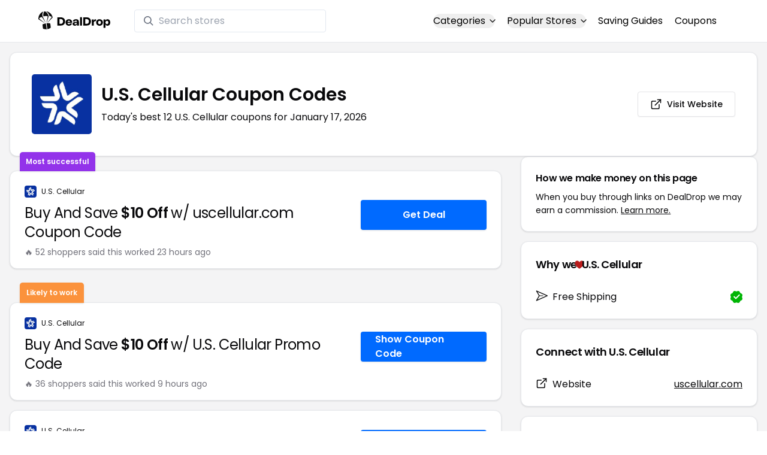

--- FILE ---
content_type: text/html
request_url: https://www.dealdrop.com/u-s-cellular
body_size: 18399
content:
<!DOCTYPE html>
<html lang="en">

<head>
  <meta charset="utf-8" />
  <meta name="theme-color" content="#1A73E8" />
  <meta name="google-site-verification" content="aRYp5Ng6GKgYOvQKjxEBtP_j_K9eGI8d-FbpW_a70iY" />
  <meta name="B-verify" content="33dbb697db8d4d648dc2432eaeca92ab2bd724ee" />
  <meta name="viewport" content="width=device-width, initial-scale=1" />
  <meta name="apple-mobile-web-app-capable" content="yes" />
  <meta name="apple-mobile-web-app-status-bar-style" content="rgb(0,106,255)" />
  <meta name="apple-mobile-web-app-title" content="DealDrop" />
  <meta name="apple-itunes-app"
    content="app-id=6446131260, app-argument=https://apps.apple.com/us/app/dealdrop-coupons-discounts/id6446131260?itsct=apps_box_link&itscg=30200">

  <link rel="preconnect" href="https://fonts.googleapis.com">
  <link rel="preconnect" href="https://fonts.gstatic.com" crossorigin>
  <link
    href="https://fonts.googleapis.com/css2?family=Poppins:ital,wght@0,100;0,200;0,300;0,400;0,500;0,600;0,700;0,800&display=swap"
    rel="stylesheet">
  <link rel="apple-touch-icon" href="https://img.dealdrop.com/fit-in/144x144/fav/apple-icon-152x152.png" />
  <link rel="manifest" href="/manifest.json" />
  <link rel="icon" type="image/png" sizes="32x32" href="https://img.dealdrop.com/fit-in/32x32/fav/favicon-32x32.png" />
  <link rel="icon" type="image/png" sizes="16x16" href="https://img.dealdrop.com/fit-in/16x16/fav/favicon-16x16.png" />
  
  
		<link href="./_app/immutable/assets/0.CivSvLKV.css" rel="stylesheet">
		<link href="./_app/immutable/assets/4.B_vgtuC_.css" rel="stylesheet"><title>50% Off U.S. Cellular Coupon Codes (12 Working Codes) January 2026</title><!-- HEAD_svelte-9u286v_START --><meta name="description" content="Get the latest 12 active uscellular.com coupon codes, discounts and promos. Today's top deal: Buy And Save $10 Off w/ U.S. Cellular Promo Code. Use these discount codes and save $$$!"><meta name="image" content="https://images.dealdrop.com/logos/uscellular.com-logo-coupons.png"><meta itemprop="name" content="50% Off U.S. Cellular Coupon Codes (12 Working Codes) January 2026"><meta itemprop="image" content="https://images.dealdrop.com/logos/uscellular.com-logo-coupons.png"><link rel="canonical" href="https://www.dealdrop.com/u-s-cellular"><meta property="og:title" content="50% Off U.S. Cellular Coupon Codes (12 Working Codes) January 2026"><meta property="og:description" content="Get the latest 12 active uscellular.com coupon codes, discounts and promos. Today's top deal: Buy And Save $10 Off w/ U.S. Cellular Promo Code. Use these discount codes and save $$$!"><meta property="og:image" content="https://img.dealdrop.com/static/DealDrop_social.png"><meta property="og:url" content="https://www.dealdrop.com/u-s-cellular"><meta property="og:site_name" content="DealDrop"><meta property="og:type" content="dealdrop:coupon_brand"><meta name="twitter:title" content="50% Off U.S. Cellular Coupon Codes (12 Working Codes) January 2026"><meta name=" twitter:description" content="Get the latest 12 active uscellular.com coupon codes, discounts and promos. Today's top deal: Buy And Save $10 Off w/ U.S. Cellular Promo Code. Use these discount codes and save $$$!"><meta name="twitter:image" content="https://img.dealdrop.com/static/DealDrop_social.png"><meta name="twitter:card" content="summary_large_image"><meta name="twitter:label1" value="Deals"><meta name="twitter:data1" value=""><meta name="twitter:label2" value="Find more coupons and deals at"><meta name="twitter:data2" value="DealDrop.com"><!-- HEAD_svelte-9u286v_END -->

  <script src="https://the.gatekeeperconsent.com/cmp.min.js" data-cfasync="false"></script>
  <script src="https://the.gatekeeperconsent.com/ccpa/v2/standalone.js" async></script>

  <script async src="//www.ezojs.com/ezoic/sa.min.js"></script>
  <script>
    window.ezstandalone = window.ezstandalone || {};
    ezstandalone.cmd = ezstandalone.cmd || [];
  </script>

  <script defer data-domain="dealdrop.com" src="https://plausible.io/js/script.js"></script>
  <script>window.plausible = window.plausible || function() { (window.plausible.q = window.plausible.q || []).push(arguments) }</script>
  </script>

  <!-- Google tag (gtag.js) -->
  <script async src="https://www.googletagmanager.com/gtag/js?id=G-L055VCGXLH"></script>
  <script>
    window.dataLayer = window.dataLayer || [];
    function gtag() { dataLayer.push(arguments); }
    gtag('js', new Date());

    gtag('config', 'G-L055VCGXLH');
  </script>

</head>

<body>
  <div id="svelte">  <header class="w-full px-4 py-2 bg-white sm:px-4 border-b"><div class="flex items-center justify-between mx-auto max-w-6xl py-2"><a class="flex md:mb-0" href="/" rel="external" style="width:120px;" data-svelte-h="svelte-1xm8o3u"><img class="object-contain" src="https://images.dealdrop.com/dealdrop-logo-black.svg" alt="DealDrop Logo"></a> <div class="hidden md:inline-flex relative items-center lg:w-80 h-full group ml-10"><svg class="absolute left-0 z-20 w-4 h-4 ml-4 text-gray-500 pointer-events-none fill-current group-hover:text-gray-400 sm:block" xmlns="http://www.w3.org/2000/svg" viewBox="0 0 20 20"><path d="M12.9 14.32a8 8 0 1 1 1.41-1.41l5.35 5.33-1.42 1.42-5.33-5.34zM8 14A6 6 0 1 0 8 2a6 6 0 0 0 0 12z"></path></svg> <input type="text" class="block w-full py-1.5 pl-10 pr-4 leading-normal rounded bg-white border border-slate-200" placeholder="Search stores" value=""> </div> <nav class="md:ml-auto flex flex-wrap items-center text-base justify-center"><div class="relative mr-5"><button class="hidden md:inline-flex hover:underline items-center rounded-full btn btn-sm btn-white" data-svelte-h="svelte-69w9c0">Categories
          <svg xmlns="http://www.w3.org/2000/svg" viewBox="0 0 24 24" fill="none" stroke="currentColor" stroke-width="2" stroke-linecap="round" stroke-linejoin="round" aria-hidden="true" class="flex-none w-4 h-4 ml-1 -mr-1 transition duration-200 ease-out transform"><polyline points="6 9 12 15 18 9"></polyline></svg></button> <div class="absolute top-0 z-50 w-screen max-w-md p-2 mx-0 my-12 text-sm text-gray-800 transform bg-white rounded shadow lg:left-1/2 lg:-translate-x-1/2 hidden"><p class="pt-2 pl-3 mb-1 text-xs tracking-wide text-gray-500 uppercase" data-svelte-h="svelte-1p1d0s5">Our popular categories</p> <div class="grid grid-cols-3 gap-2 mb-2"><a href="/browse/food" rel="external" class="px-3 py-2 transition rounded hover:bg-gray-200 hover:text-primary">Food &amp; Drink </a><a href="/browse/nutrition" rel="external" class="px-3 py-2 transition rounded hover:bg-gray-200 hover:text-primary">Nutrition </a><a href="/browse/skin-nail-care" rel="external" class="px-3 py-2 transition rounded hover:bg-gray-200 hover:text-primary">Skin Care </a><a href="/browse/apparel" rel="external" class="px-3 py-2 transition rounded hover:bg-gray-200 hover:text-primary">Apparel </a><a href="/browse/oral-dental-care" rel="external" class="px-3 py-2 transition rounded hover:bg-gray-200 hover:text-primary">Oral Care </a><a href="/browse/computers" rel="external" class="px-3 py-2 transition rounded hover:bg-gray-200 hover:text-primary">Computers </a><a href="/browse/pets" rel="external" class="px-3 py-2 transition rounded hover:bg-gray-200 hover:text-primary">Pets </a><a href="/browse/coffee" rel="external" class="px-3 py-2 transition rounded hover:bg-gray-200 hover:text-primary">Coffee </a><a href="/browse/travel" rel="external" class="px-3 py-2 transition rounded hover:bg-gray-200 hover:text-primary">Travel </a><a href="/browse/finance" rel="external" class="px-3 py-2 transition rounded hover:bg-gray-200 hover:text-primary">Finance </a><a href="/browse/clothing" rel="external" class="px-3 py-2 transition rounded hover:bg-gray-200 hover:text-primary">Clothing </a><a href="/browse/vitamins-supplements" rel="external" class="px-3 py-2 transition rounded hover:bg-gray-200 hover:text-primary">Supplements </a><a href="/browse/sports" rel="external" class="px-3 py-2 transition rounded hover:bg-gray-200 hover:text-primary">Sports </a><a href="/browse/vaping" rel="external" class="px-3 py-2 transition rounded hover:bg-gray-200 hover:text-primary">Vaping </a><a href="/browse/accessories" rel="external" class="px-3 py-2 transition rounded hover:bg-gray-200 hover:text-primary">Accessories </a><a href="/browse/game" rel="external" class="px-3 py-2 transition rounded hover:bg-gray-200 hover:text-primary">Gaming </a><a href="/browse/education" rel="external" class="px-3 py-2 transition rounded hover:bg-gray-200 hover:text-primary">Education </a><a href="/browse/health" rel="external" class="px-3 py-2 transition rounded hover:bg-gray-200 hover:text-primary">Health </a></div></div></div> <div class="relative mr-5"><button class="hidden md:inline-flex hover:underline items-center rounded-full btn btn-sm btn-white" data-svelte-h="svelte-gp0ehv">Popular Stores
          <svg xmlns="http://www.w3.org/2000/svg" viewBox="0 0 24 24" fill="none" stroke="currentColor" stroke-width="2" stroke-linecap="round" stroke-linejoin="round" aria-hidden="true" class="flex-none w-4 h-4 ml-1 -mr-1 transition duration-200 ease-out transform"><polyline points="6 9 12 15 18 9"></polyline></svg></button> <div class="absolute top-0 z-50 w-screen max-w-md p-2 mx-0 my-12 text-sm text-gray-800 transform bg-white rounded shadow lg:left-1/2 lg:-translate-x-1/2 hidden"><p class="pt-2 pl-3 mb-1 text-xs tracking-wide text-gray-500 uppercase" data-svelte-h="svelte-8a3b4z">Our popular stores</p> <div class="grid grid-cols-3 gap-2 mb-2"><a href="/end-clothing" rel="external" class="px-3 py-2 transition rounded hover:bg-gray-200 hover:text-primary">END Clothing </a><a href="/cbdmd" rel="external" class="px-3 py-2 transition rounded hover:bg-gray-200 hover:text-primary">cbdMD </a><a href="/albion-fit" rel="external" class="px-3 py-2 transition rounded hover:bg-gray-200 hover:text-primary">Albion Fit </a><a href="/hill-house-home" rel="external" class="px-3 py-2 transition rounded hover:bg-gray-200 hover:text-primary">Hill House Home </a><a href="/figs" rel="external" class="px-3 py-2 transition rounded hover:bg-gray-200 hover:text-primary">Figs </a><a href="/lululemon" rel="external" class="px-3 py-2 transition rounded hover:bg-gray-200 hover:text-primary">Lululemon </a><a href="/uber-eats" rel="external" class="px-3 py-2 transition rounded hover:bg-gray-200 hover:text-primary">Uber Eats </a><a href="/hey-dude-shoes" rel="external" class="px-3 py-2 transition rounded hover:bg-gray-200 hover:text-primary">Hey Dude Shoes </a><a href="/fashionphile" rel="external" class="px-3 py-2 transition rounded hover:bg-gray-200 hover:text-primary">FASHIONPHILE </a><a href="/frank-eileen" rel="external" class="px-3 py-2 transition rounded hover:bg-gray-200 hover:text-primary">Frank &amp; Eileen </a><a href="/scheels" rel="external" class="px-3 py-2 transition rounded hover:bg-gray-200 hover:text-primary">Scheels </a><a href="/snaptravel" rel="external" class="px-3 py-2 transition rounded hover:bg-gray-200 hover:text-primary">Snap Travel </a><a href="/seat-geek" rel="external" class="px-3 py-2 transition rounded hover:bg-gray-200 hover:text-primary">Seatgeek </a><a href="/kats-botanicals" rel="external" class="px-3 py-2 transition rounded hover:bg-gray-200 hover:text-primary">Kats Botanicals </a><a href="/the-ordinary" rel="external" class="px-3 py-2 transition rounded hover:bg-gray-200 hover:text-primary">The Ordinary </a><a href="/sakara" rel="external" class="px-3 py-2 transition rounded hover:bg-gray-200 hover:text-primary">Sakara </a><a href="/jackery-usa" rel="external" class="px-3 py-2 transition rounded hover:bg-gray-200 hover:text-primary">Jackery </a><a href="/popular-stores" rel="external" class="px-3 py-2 transition rounded hover:bg-gray-200 hover:text-primary">See All </a></div></div></div> <a href="/research" rel="external" class="hidden md:inline-flex hover:underline mr-5 hover:text-gray-900" data-svelte-h="svelte-1oocyg1">Saving Guides</a> <a href="/coupons" rel="external" class="hidden md:inline-flex hover:underline mr-5 hover:text-gray-900" data-svelte-h="svelte-gbbpk7">Coupons</a> <div class="inline-flex md:hidden"><button class="mr-2" data-svelte-h="svelte-jcz73r"><svg xmlns="http://www.w3.org/2000/svg" class="h-6 w-6" fill="none" viewBox="0 0 24 24" stroke="currentColor"><path stroke-linecap="round" stroke-linejoin="round" stroke-width="2" d="M21 21l-6-6m2-5a7 7 0 11-14 0 7 7 0 0114 0z"></path></svg> <span class="sr-only">Open Menu</span></button> <button class="flex-none px-2 btn btn-white btn-sm" data-svelte-h="svelte-13b5ha1"><svg xmlns="http://www.w3.org/2000/svg" viewBox="0 0 24 24" fill="none" stroke="currentColor" stroke-width="2" stroke-linecap="round" stroke-linejoin="round" aria-hidden="true" class="w-5 h-5"><line x1="3" y1="12" x2="21" y2="12"></line><line x1="3" y1="6" x2="21" y2="6"></line><line x1="3" y1="18" x2="21" y2="18"></line></svg> <span class="sr-only">Open Menu</span></button> </div></nav></div> </header>  <div class="flex min-h-screen w-full flex-col justify-center items-center bg-muted"><div class="flex flex-col sm:gap-4 sm:p-4 max-w-7xl"><div class="md:hidden mt-1 -mb-2 text-center" data-svelte-h="svelte-o5kr03"><p class="mt-0 font-[400] text-xs">When you buy through links on DealDrop <br> <a href="/how-we-make-money" class="underline hover:text-primary">we may earn a commission.</a></p></div>  <div class="rounded-xl bg-card text-card-foreground relative border shadow p-6 m-4 md:m-0"><div class="p-0 sm:p-3 flex w-full justify-between items-center"><div class="flex"><img alt="U.S. Cellular logo" class="rounded-lg h-[50px] w-[50px] sm:h-[100px] sm:w-[100px] mr-4 object-contain" src="https://images.dealdrop.com/logos/uscellular.com-logo-coupons.png" onerror="this.src='https://images.dealdrop.com/ddplaceholder.png'"> <div class="flex flex-col justify-center"><h1 class="text-xl sm:text-3xl font-semibold mb-2">U.S. Cellular Coupon Codes</h1> <p class="text-sm md:text-base">Today&#39;s best 12 U.S. Cellular coupons for January 17, 2026</p> <a class="md:hidden mt-4" href="https://www.uscellular.com" target="_blank" rel="external nofollow"> <button type="button" tabindex="0" class="inline-flex items-center justify-center whitespace-nowrap text-sm font-medium transition-colors focus-visible:outline-none focus-visible:ring-1 focus-visible:ring-ring disabled:pointer-events-none disabled:opacity-50 border border-input bg-background shadow-sm hover:bg-accent hover:text-accent-foreground h-9 p-2 rounded" data-button-root=""><svg xmlns="http://www.w3.org/2000/svg" width="20" height="20" viewBox="0 0 24 24" fill="none" stroke="currentColor" stroke-width="2" stroke-linecap="round" stroke-linejoin="round" class="lucide lucide-external-link"><path d="M15 3h6v6"></path><path d="M10 14 21 3"></path><path d="M18 13v6a2 2 0 0 1-2 2H5a2 2 0 0 1-2-2V8a2 2 0 0 1 2-2h6"></path></svg> <span class="ml-2" data-svelte-h="svelte-18gi51">Visit Website</span></button></a></div></div> <a class="hidden md:block" href="https://www.uscellular.com" target="_blank" rel="external nofollow"> <button type="button" tabindex="0" class="inline-flex items-center justify-center whitespace-nowrap text-sm font-medium transition-colors focus-visible:outline-none focus-visible:ring-1 focus-visible:ring-ring disabled:pointer-events-none disabled:opacity-50 border border-input bg-background shadow-sm hover:bg-accent hover:text-accent-foreground h-9 p-5 rounded" data-button-root=""><svg xmlns="http://www.w3.org/2000/svg" width="20" height="20" viewBox="0 0 24 24" fill="none" stroke="currentColor" stroke-width="2" stroke-linecap="round" stroke-linejoin="round" class="lucide lucide-external-link"><path d="M15 3h6v6"></path><path d="M10 14 21 3"></path><path d="M18 13v6a2 2 0 0 1-2 2H5a2 2 0 0 1-2-2V8a2 2 0 0 1 2-2h6"></path></svg> <span class="ml-2" data-svelte-h="svelte-18gi51">Visit Website</span></button></a></div></div> <main class="grid flex-1 items-start gap-4 p-4 sm:mx-0 sm:px-0 sm:py-0 md:gap-8 lg:grid-cols-3 xl:grid-cols-3"><div class="grid auto-rows-max items-start gap-2 md:gap-4 lg:col-span-2">  <div class="rounded-xl border bg-card text-card-foreground shadow mt-2 md:mt-6 flex w-full p-0 !pt-0 md:py-2 md:mb-0 justify-between relative flex-col md:flex-row text-left cursor-pointer hover:bg-gray-50"><span class="inline-flex select-none items-center rounded-md border px-2.5 text-xs transition-colors focus:outline-none focus:ring-2 focus:ring-ring focus:ring-offset-2 border-transparent shadow bg-purple-600 text-white font-semibold py-2 hover:bg-purple-600 rounded-t-lg rounded-b-none absolute -top-[32px] left-4 border-none">Most successful</span> <div class="flex flex-col space-y-1.5 p-6 pb-3"><div class="flex text-xs items-center"><img alt="U.S. Cellular logo" class="rounded h-[20px] w-[20px] mr-2 object-contain" src="https://images.dealdrop.com/logos/uscellular.com-logo-coupons.png" onerror="this.src='https://images.dealdrop.com/ddplaceholder.png'"> <a href="/u-s-cellular" alt="U.S. Cellular coupons" class="no-underline">U.S. Cellular</a></div> <h3 class="tracking-tight pt-1 text-2xl mb-6 font-normal w-full"><!-- HTML_TAG_START -->Buy And Save <span class="font-semibold">$10 Off</span> w/ uscellular.com Coupon Code<!-- HTML_TAG_END --></h3> <p class="pt-1 text-sm text-muted-foreground leading-none">🔥 52 shoppers said this worked 23
        hours ago</p></div> <div class="flex items-center p-6 pt-0 flex-col-reverse md:flex-row"><div class="flex justify-center items-center cursor-pointer mt-4 bg-primary text-white py-3 px-6 h-[50px] w-full md:w-[210px] font-semibold rounded shadow hover:bg-primary/90" data-svelte-h="svelte-12zcv7i">Get Deal</div></div></div>  <div id="ezoic-pub-ad-placeholder-109"></div>   <div class="rounded-xl border bg-card text-card-foreground shadow mt-8 md:mt-6 flex w-full p-0 !pt-0 md:py-2 md:mb-0 justify-between relative flex-col md:flex-row text-left cursor-pointer hover:bg-gray-50"><span class="inline-flex select-none items-center rounded-md border px-2.5 text-xs font-semibold transition-colors focus:outline-none focus:ring-2 focus:ring-ring focus:ring-offset-2 border-transparent shadow bg-orange-400 text-white tfont-semibold py-2 hover:bg-orange-400 rounded-t-lg rounded-b-none absolute -top-[34px] left-4">Likely to work</span> <div class="flex flex-col space-y-1.5 p-6 pb-3"><div class="flex text-xs items-center"><img alt="U.S. Cellular logo" class="rounded h-[20px] w-[20px] mr-2 object-contain" src="https://images.dealdrop.com/logos/uscellular.com-logo-coupons.png" onerror="this.src='https://images.dealdrop.com/ddplaceholder.png'"> <a href="/u-s-cellular" alt="U.S. Cellular coupons" class="no-underline">U.S. Cellular</a></div> <h3 class="tracking-tight pt-1 text-2xl mb-6 font-normal w-full"><!-- HTML_TAG_START -->Buy And Save <span class="font-semibold">$10 Off</span> w/ U.S. Cellular Promo Code<!-- HTML_TAG_END --></h3> <p class="pt-1 text-sm text-muted-foreground leading-none">🔥 36 shoppers said this worked 9
        hours ago</p></div> <div class="flex items-center p-6 pt-0 flex-col-reverse md:flex-row"><div class="flex justify-center items-center cursor-pointer mt-4 bg-primary text-white py-3 px-6 h-[50px] w-full md:w-[210px] font-semibold rounded shadow hover:bg-primary/90" data-svelte-h="svelte-m51s8u">Show Coupon Code</div></div></div>     <div class="rounded-xl border bg-card text-card-foreground shadow flex w-full p-0 !pt-0 md:py-2 md:mb-0 justify-between relative flex-col md:flex-row text-left cursor-pointer hover:bg-gray-50"> <div class="flex flex-col space-y-1.5 p-6 pb-3"><div class="flex text-xs items-center"><img alt="U.S. Cellular logo" class="rounded h-[20px] w-[20px] mr-2 object-contain" src="https://images.dealdrop.com/logos/uscellular.com-logo-coupons.png" onerror="this.src='https://images.dealdrop.com/ddplaceholder.png'"> <a href="/u-s-cellular" alt="U.S. Cellular coupons" class="no-underline">U.S. Cellular</a></div> <h3 class="tracking-tight pt-1 text-2xl mb-6 font-normal w-full"><!-- HTML_TAG_START -->Take <span class="font-semibold">$300 Off</span> w/ U.S. Cellular Coupon Code<!-- HTML_TAG_END --></h3> <p class="pt-1 text-sm text-muted-foreground leading-none">🔥 36 shoppers said this worked 9
        hours ago</p></div> <div class="flex items-center p-6 pt-0 flex-col-reverse md:flex-row"><div class="flex justify-center items-center cursor-pointer mt-4 bg-primary text-white py-3 px-6 h-[50px] w-full md:w-[210px] font-semibold rounded shadow hover:bg-primary/90" data-svelte-h="svelte-12zcv7i">Get Deal</div></div></div>   <div class="rounded-xl border bg-card text-card-foreground shadow flex w-full p-0 !pt-0 md:py-2 md:mb-0 justify-between relative flex-col md:flex-row text-left cursor-pointer hover:bg-gray-50"> <div class="flex flex-col space-y-1.5 p-6 pb-3"><div class="flex text-xs items-center"><img alt="U.S. Cellular logo" class="rounded h-[20px] w-[20px] mr-2 object-contain" src="https://images.dealdrop.com/logos/uscellular.com-logo-coupons.png" onerror="this.src='https://images.dealdrop.com/ddplaceholder.png'"> <a href="/u-s-cellular" alt="U.S. Cellular coupons" class="no-underline">U.S. Cellular</a></div> <h3 class="tracking-tight pt-1 text-2xl mb-6 font-normal w-full"><!-- HTML_TAG_START -->Get <span class="font-semibold">$10 Off</span> When You Use This Coupon<!-- HTML_TAG_END --></h3> <p class="pt-1 text-sm text-muted-foreground leading-none">🔥 34 shoppers said this worked 19
        hours ago</p></div> <div class="flex items-center p-6 pt-0 flex-col-reverse md:flex-row"><div class="flex justify-center items-center cursor-pointer mt-4 bg-primary text-white py-3 px-6 h-[50px] w-full md:w-[210px] font-semibold rounded shadow hover:bg-primary/90" data-svelte-h="svelte-12zcv7i">Get Deal</div></div></div>   <div class="rounded-xl border bg-card text-card-foreground shadow flex w-full p-0 !pt-0 md:py-2 md:mb-0 justify-between relative flex-col md:flex-row text-left cursor-pointer hover:bg-gray-50"> <div class="flex flex-col space-y-1.5 p-6 pb-3"><div class="flex text-xs items-center"><img alt="U.S. Cellular logo" class="rounded h-[20px] w-[20px] mr-2 object-contain" src="https://images.dealdrop.com/logos/uscellular.com-logo-coupons.png" onerror="this.src='https://images.dealdrop.com/ddplaceholder.png'"> <a href="/u-s-cellular" alt="U.S. Cellular coupons" class="no-underline">U.S. Cellular</a></div> <h3 class="tracking-tight pt-1 text-2xl mb-6 font-normal w-full"><!-- HTML_TAG_START -->Get <span class="font-semibold">$25 Off</span> When You Use This Promo Code<!-- HTML_TAG_END --></h3> <p class="pt-1 text-sm text-muted-foreground leading-none">🔥 18 shoppers said this worked 5
        hours ago</p></div> <div class="flex items-center p-6 pt-0 flex-col-reverse md:flex-row"><div class="flex justify-center items-center cursor-pointer mt-4 bg-primary text-white py-3 px-6 h-[50px] w-full md:w-[210px] font-semibold rounded shadow hover:bg-primary/90" data-svelte-h="svelte-m51s8u">Show Coupon Code</div></div></div>   <div class="rounded-xl border bg-card text-card-foreground shadow flex w-full p-0 !pt-0 md:py-2 md:mb-0 justify-between relative flex-col md:flex-row text-left cursor-pointer hover:bg-gray-50"> <div class="flex flex-col space-y-1.5 p-6 pb-3"><div class="flex text-xs items-center"><img alt="U.S. Cellular logo" class="rounded h-[20px] w-[20px] mr-2 object-contain" src="https://images.dealdrop.com/logos/uscellular.com-logo-coupons.png" onerror="this.src='https://images.dealdrop.com/ddplaceholder.png'"> <a href="/u-s-cellular" alt="U.S. Cellular coupons" class="no-underline">U.S. Cellular</a></div> <h3 class="tracking-tight pt-1 text-2xl mb-6 font-normal w-full"><!-- HTML_TAG_START -->Earn <span class="font-semibold">$30 Off</span> With uscellular.com Coupon Code<!-- HTML_TAG_END --></h3> <p class="pt-1 text-sm text-muted-foreground leading-none">🔥 16 shoppers said this worked 15
        hours ago</p></div> <div class="flex items-center p-6 pt-0 flex-col-reverse md:flex-row"><div class="flex justify-center items-center cursor-pointer mt-4 bg-primary text-white py-3 px-6 h-[50px] w-full md:w-[210px] font-semibold rounded shadow hover:bg-primary/90" data-svelte-h="svelte-12zcv7i">Get Deal</div></div></div>   <div class="rounded-xl border bg-card text-card-foreground shadow flex w-full p-0 !pt-0 md:py-2 md:mb-0 justify-between relative flex-col md:flex-row text-left cursor-pointer hover:bg-gray-50"> <div class="flex flex-col space-y-1.5 p-6 pb-3"><div class="flex text-xs items-center"><img alt="U.S. Cellular logo" class="rounded h-[20px] w-[20px] mr-2 object-contain" src="https://images.dealdrop.com/logos/uscellular.com-logo-coupons.png" onerror="this.src='https://images.dealdrop.com/ddplaceholder.png'"> <a href="/u-s-cellular" alt="U.S. Cellular coupons" class="no-underline">U.S. Cellular</a></div> <h3 class="tracking-tight pt-1 text-2xl mb-6 font-normal w-full"><!-- HTML_TAG_START -->Up To <span class="font-semibold">$700 Off</span> w/ Discount Code<!-- HTML_TAG_END --></h3> <p class="pt-1 text-sm text-muted-foreground leading-none">🔥 4 shoppers said this worked 23
        hours ago</p></div> <div class="flex items-center p-6 pt-0 flex-col-reverse md:flex-row"><div class="flex justify-center items-center cursor-pointer mt-4 bg-primary text-white py-3 px-6 h-[50px] w-full md:w-[210px] font-semibold rounded shadow hover:bg-primary/90" data-svelte-h="svelte-12zcv7i">Get Deal</div></div></div>     <div class="rounded-xl border bg-card text-card-foreground shadow flex w-full p-0 !pt-0 md:py-2 md:mb-0 justify-between relative flex-col md:flex-row text-left cursor-pointer hover:bg-gray-50"> <div class="flex flex-col space-y-1.5 p-6 pb-3"><div class="flex text-xs items-center"><img alt="U.S. Cellular logo" class="rounded h-[20px] w-[20px] mr-2 object-contain" src="https://images.dealdrop.com/logos/uscellular.com-logo-coupons.png" onerror="this.src='https://images.dealdrop.com/ddplaceholder.png'"> <a href="/u-s-cellular" alt="U.S. Cellular coupons" class="no-underline">U.S. Cellular</a></div> <h3 class="tracking-tight pt-1 text-2xl mb-6 font-normal w-full"><!-- HTML_TAG_START -->Buy And Save <span class="font-semibold">$600 Off</span> With U.S. Cellular Coupon Code<!-- HTML_TAG_END --></h3> <p class="pt-1 text-sm text-muted-foreground leading-none">🔥 4 shoppers said this worked 23
        hours ago</p></div> <div class="flex items-center p-6 pt-0 flex-col-reverse md:flex-row"><div class="flex justify-center items-center cursor-pointer mt-4 bg-primary text-white py-3 px-6 h-[50px] w-full md:w-[210px] font-semibold rounded shadow hover:bg-primary/90" data-svelte-h="svelte-12zcv7i">Get Deal</div></div></div>   <div class="rounded-xl border bg-card text-card-foreground shadow flex w-full p-0 !pt-0 md:py-2 md:mb-0 justify-between relative flex-col md:flex-row text-left cursor-pointer hover:bg-gray-50"> <div class="flex flex-col space-y-1.5 p-6 pb-3"><div class="flex text-xs items-center"><img alt="U.S. Cellular logo" class="rounded h-[20px] w-[20px] mr-2 object-contain" src="https://images.dealdrop.com/logos/uscellular.com-logo-coupons.png" onerror="this.src='https://images.dealdrop.com/ddplaceholder.png'"> <a href="/u-s-cellular" alt="U.S. Cellular coupons" class="no-underline">U.S. Cellular</a></div> <h3 class="tracking-tight pt-1 text-2xl mb-6 font-normal w-full"><!-- HTML_TAG_START -->Switch and get iPhone 11 for $0 on Us. No Trade-In Required. Free 2-day shipping on all online orders. Buy Now!<!-- HTML_TAG_END --></h3> <p class="pt-1 text-sm text-muted-foreground leading-none">🔥 4 shoppers said this worked 23
        hours ago</p></div> <div class="flex items-center p-6 pt-0 flex-col-reverse md:flex-row"><div class="flex justify-center items-center cursor-pointer mt-4 bg-primary text-white py-3 px-6 h-[50px] w-full md:w-[210px] font-semibold rounded shadow hover:bg-primary/90" data-svelte-h="svelte-12zcv7i">Get Deal</div></div></div>   <div class="rounded-xl border bg-card text-card-foreground shadow flex w-full p-0 !pt-0 md:py-2 md:mb-0 justify-between relative flex-col md:flex-row text-left cursor-pointer hover:bg-gray-50"> <div class="flex flex-col space-y-1.5 p-6 pb-3"><div class="flex text-xs items-center"><img alt="U.S. Cellular logo" class="rounded h-[20px] w-[20px] mr-2 object-contain" src="https://images.dealdrop.com/logos/uscellular.com-logo-coupons.png" onerror="this.src='https://images.dealdrop.com/ddplaceholder.png'"> <a href="/u-s-cellular" alt="U.S. Cellular coupons" class="no-underline">U.S. Cellular</a></div> <h3 class="tracking-tight pt-1 text-2xl mb-6 font-normal w-full"><!-- HTML_TAG_START -->Buy And Save <span class="font-semibold">$10 Off</span> With U.S. Cellular Code<!-- HTML_TAG_END --></h3> <p class="text-sm text-muted-foreground max-w-lg text-balance leading-relaxed"><span class="inline-flex select-none items-center rounded-md border px-2.5 py-0.5 text-xs transition-colors focus:outline-none focus:ring-2 focus:ring-ring focus:ring-offset-2 border-transparent bg-secondary text-secondary-foreground hover:bg-secondary/80 font-normal">Unlikely to work</span></p></div> <div class="flex items-center p-6 pt-0 flex-col-reverse md:flex-row"><div class="flex justify-center items-center cursor-pointer mt-4 bg-primary text-white py-3 px-6 h-[50px] w-full md:w-[210px] font-semibold rounded shadow hover:bg-primary/90" data-svelte-h="svelte-12zcv7i">Get Deal</div></div></div>   <div class="rounded-xl border bg-card text-card-foreground shadow flex w-full p-0 !pt-0 md:py-2 md:mb-0 justify-between relative flex-col md:flex-row text-left cursor-pointer hover:bg-gray-50"> <div class="flex flex-col space-y-1.5 p-6 pb-3"><div class="flex text-xs items-center"><img alt="U.S. Cellular logo" class="rounded h-[20px] w-[20px] mr-2 object-contain" src="https://images.dealdrop.com/logos/uscellular.com-logo-coupons.png" onerror="this.src='https://images.dealdrop.com/ddplaceholder.png'"> <a href="/u-s-cellular" alt="U.S. Cellular coupons" class="no-underline">U.S. Cellular</a></div> <h3 class="tracking-tight pt-1 text-2xl mb-6 font-normal w-full"><!-- HTML_TAG_START -->Earn <span class="font-semibold">$400 Off</span> Any Order at U.S. Cellular<!-- HTML_TAG_END --></h3> <p class="text-sm text-muted-foreground max-w-lg text-balance leading-relaxed"><span class="inline-flex select-none items-center rounded-md border px-2.5 py-0.5 text-xs transition-colors focus:outline-none focus:ring-2 focus:ring-ring focus:ring-offset-2 border-transparent bg-secondary text-secondary-foreground hover:bg-secondary/80 font-normal">Unlikely to work</span></p></div> <div class="flex items-center p-6 pt-0 flex-col-reverse md:flex-row"><div class="flex justify-center items-center cursor-pointer mt-4 bg-primary text-white py-3 px-6 h-[50px] w-full md:w-[210px] font-semibold rounded shadow hover:bg-primary/90" data-svelte-h="svelte-12zcv7i">Get Deal</div></div></div>   <div class="rounded-xl border bg-card text-card-foreground shadow flex w-full p-0 !pt-0 md:py-2 md:mb-0 justify-between relative flex-col md:flex-row text-left cursor-pointer hover:bg-gray-50"> <div class="flex flex-col space-y-1.5 p-6 pb-3"><div class="flex text-xs items-center"><img alt="U.S. Cellular logo" class="rounded h-[20px] w-[20px] mr-2 object-contain" src="https://images.dealdrop.com/logos/uscellular.com-logo-coupons.png" onerror="this.src='https://images.dealdrop.com/ddplaceholder.png'"> <a href="/u-s-cellular" alt="U.S. Cellular coupons" class="no-underline">U.S. Cellular</a></div> <h3 class="tracking-tight pt-1 text-2xl mb-6 font-normal w-full"><!-- HTML_TAG_START -->Enjoy <span class="font-semibold">50% Off</span> Your Order<!-- HTML_TAG_END --></h3> <p class="text-sm text-muted-foreground max-w-lg text-balance leading-relaxed"><span class="inline-flex select-none items-center rounded-md border px-2.5 py-0.5 text-xs transition-colors focus:outline-none focus:ring-2 focus:ring-ring focus:ring-offset-2 border-transparent bg-secondary text-secondary-foreground hover:bg-secondary/80 font-normal">Unlikely to work</span></p></div> <div class="flex items-center p-6 pt-0 flex-col-reverse md:flex-row"><div class="flex justify-center items-center cursor-pointer mt-4 bg-primary text-white py-3 px-6 h-[50px] w-full md:w-[210px] font-semibold rounded shadow hover:bg-primary/90" data-svelte-h="svelte-12zcv7i">Get Deal</div></div></div>    <div class="rounded-xl border bg-card text-card-foreground shadow dd-info overflow-hidden mt-2 mb-4"><h3 class="font-semibold tracking-tight group flex items-center text-lg p-6">Additional Information about U.S. Cellular</h3> <div class="p-6 pt-0 px-6 text-sm leading-relaxed"><p class="text-[#000000] text-base leading-[26px] font-[400] mb-2">We&#39;ve found <span class="font-semibold">12 active and working U.S. Cellular coupons.</span>
        Our members save money by using these
        U.S. Cellular discount codes at the checkout.</p> <ul class="list-disc pl-6 text-base leading-[26px] font-[400] mb-4"><li class="mb-1">Today&#39;s top U.S. Cellular offer is Buy And Save $10 Off w/ U.S. Cellular Promo Code</li> <li class="mb-1"><span class="font-semibold">Our best U.S. Cellular coupon code will save you 50%</span></li> <li class="mb-1">Shoppers have saved an <span class="font-semibold">average of 4.17% with our U.S. Cellular
            promo codes</span></li> <li class="mb-1">The last time we posted a <span class="font-semibold">U.S. Cellular discount code was on
            January 17 2026 (now)</span></li></ul> <p class="text-[#000000] text-[16px] md:text-[16px] leading-[27px] font-[400]">If you&#39;re a fan of U.S. Cellular, our coupon codes for
        <!-- HTML_TAG_START --><a class="underline hover:text-primary" rel="external" href='/mazuma-mobile' alt='Mazuma Mobile coupons'>Mazuma Mobile</a>, <a class="underline hover:text-primary" rel="external" href='/mobile-phones-direct' alt='Mobile Phones Direct coupons'>Mobile Phones Direct</a> and <a class="underline hover:text-primary" rel="external" href='/recycle-device' alt='Recycle Device coupons'>Recycle Device</a><!-- HTML_TAG_END --> can be quite handy. Don&#39;t forget to explore coupons from other popular
        stores like

        <!-- HTML_TAG_START --><a class="underline hover:text-primary" rel="external" href='/huaptec-us-inc' alt='Huaptec US Inc. coupons'>Huaptec US Inc.</a>, <a class="underline hover:text-primary" rel="external" href='/reward-mobile' alt='Reward Mobile coupons'>Reward Mobile</a> and <a class="underline hover:text-primary" rel="external" href='/mozillion' alt='Mozillion coupons'>Mozillion</a><!-- HTML_TAG_END --> as well to maximize your savings.</p> </div></div>  <div id="ezoic-pub-ad-placeholder-114"></div>  <section id="faqpage" itemscope itemtype="https://schema.org/FAQPage"> <div class="rounded-xl border bg-card text-card-foreground shadow overflow-hidden"><h3 class="font-semibold tracking-tight group flex items-center text-lg p-6"><span class="capitalize">FAQs About U.S. Cellular <span class="lowercase">Coupon Codes</span></span></h3> <div class="p-6 pt-0 text-sm leading-relaxed"><div data-melt-id="GverElzmh_" data-melt-accordion="" data-accordion-root=""><div class="overflow-hidden"><div data-state="closed" data-melt-accordion-item="" data-accordion-item="" class="border-b" itemscope itemprop="mainEntity" itemtype="https://schema.org/Question"><div role="heading" aria-level="3" data-heading-level="3" data-melt-accordion-heading="" data-accordion-header="" class="flex"><button aria-expanded="false" aria-disabled="false" data-value="Does U.S. Cellular have any coupon codes?" data-state="closed" data-melt-accordion-trigger="" data-accordion-trigger="" type="button" class="flex flex-1 items-center justify-between py-4 text-sm font-medium transition-all hover:underline [&amp;[data-state=open]>svg]:rotate-180"><div class="flex flex-wrap justify-start overflow-hidden"><h4 class="text-[16px] font-[600] leading-[27px] text-[#000000] text-left" itemprop="name">Does U.S. Cellular have any coupon codes? </h4></div>  <svg width="24" height="24" class="h-4 w-4 shrink-0 text-muted-foreground transition-transform duration-200" role="img" aria-label="chevron down," viewBox="0 0 15 15" fill="currentColor" xmlns="http://www.w3.org/2000/svg"><path fill-rule="evenodd" clip-rule="evenodd" d="M3.13523 6.15803C3.3241 5.95657 3.64052 5.94637 3.84197 6.13523L7.5 9.56464L11.158 6.13523C11.3595 5.94637 11.6759 5.95657 11.8648 6.15803C12.0536 6.35949 12.0434 6.67591 11.842 6.86477L7.84197 10.6148C7.64964 10.7951 7.35036 10.7951 7.15803 10.6148L3.15803 6.86477C2.95657 6.67591 2.94637 6.35949 3.13523 6.15803Z" fill="currentColor"></path></svg> </button></div> <div class="pt-2 text-base" style="line-height:1.7;" itemscope itemprop="acceptedAnswer" itemtype="https://schema.org/Answer"> <span class="hidden" itemprop="text">&lt;p>Yes! As of Mar 02, 2025, there are currently &lt;b>30 active coupons for U.S. Cellular&lt;/b>.&lt;/p></span> </div> </div><div data-state="closed" data-melt-accordion-item="" data-accordion-item="" class="border-b" itemscope itemprop="mainEntity" itemtype="https://schema.org/Question"><div role="heading" aria-level="3" data-heading-level="3" data-melt-accordion-heading="" data-accordion-header="" class="flex"><button aria-expanded="false" aria-disabled="false" data-value="How to get $25 off at U.S. Cellular?" data-state="closed" data-melt-accordion-trigger="" data-accordion-trigger="" type="button" class="flex flex-1 items-center justify-between py-4 text-sm font-medium transition-all hover:underline [&amp;[data-state=open]>svg]:rotate-180"><div class="flex flex-wrap justify-start overflow-hidden"><h4 class="text-[16px] font-[600] leading-[27px] text-[#000000] text-left" itemprop="name">How to get $25 off at U.S. Cellular? </h4></div>  <svg width="24" height="24" class="h-4 w-4 shrink-0 text-muted-foreground transition-transform duration-200" role="img" aria-label="chevron down," viewBox="0 0 15 15" fill="currentColor" xmlns="http://www.w3.org/2000/svg"><path fill-rule="evenodd" clip-rule="evenodd" d="M3.13523 6.15803C3.3241 5.95657 3.64052 5.94637 3.84197 6.13523L7.5 9.56464L11.158 6.13523C11.3595 5.94637 11.6759 5.95657 11.8648 6.15803C12.0536 6.35949 12.0434 6.67591 11.842 6.86477L7.84197 10.6148C7.64964 10.7951 7.35036 10.7951 7.15803 10.6148L3.15803 6.86477C2.95657 6.67591 2.94637 6.35949 3.13523 6.15803Z" fill="currentColor"></path></svg> </button></div> <div class="pt-2 text-base" style="line-height:1.7;" itemscope itemprop="acceptedAnswer" itemtype="https://schema.org/Answer"> <span class="hidden" itemprop="text">We have a coupon code for $25 off at U.S. Cellular. To use this discount, click the 'copy code' button next to the coupon code on this page, paste the code into the 'coupon code' box during checkout, and click 'apply' to enjoy your discount.</span> </div> </div><div data-state="closed" data-melt-accordion-item="" data-accordion-item="" class="border-b" itemscope itemprop="mainEntity" itemtype="https://schema.org/Question"><div role="heading" aria-level="3" data-heading-level="3" data-melt-accordion-heading="" data-accordion-header="" class="flex"><button aria-expanded="false" aria-disabled="false" data-value="What is the best U.S. Cellular discounts right now?" data-state="closed" data-melt-accordion-trigger="" data-accordion-trigger="" type="button" class="flex flex-1 items-center justify-between py-4 text-sm font-medium transition-all hover:underline [&amp;[data-state=open]>svg]:rotate-180"><div class="flex flex-wrap justify-start overflow-hidden"><h4 class="text-[16px] font-[600] leading-[27px] text-[#000000] text-left" itemprop="name">What is the best U.S. Cellular discounts right now? </h4></div>  <svg width="24" height="24" class="h-4 w-4 shrink-0 text-muted-foreground transition-transform duration-200" role="img" aria-label="chevron down," viewBox="0 0 15 15" fill="currentColor" xmlns="http://www.w3.org/2000/svg"><path fill-rule="evenodd" clip-rule="evenodd" d="M3.13523 6.15803C3.3241 5.95657 3.64052 5.94637 3.84197 6.13523L7.5 9.56464L11.158 6.13523C11.3595 5.94637 11.6759 5.95657 11.8648 6.15803C12.0536 6.35949 12.0434 6.67591 11.842 6.86477L7.84197 10.6148C7.64964 10.7951 7.35036 10.7951 7.15803 10.6148L3.15803 6.86477C2.95657 6.67591 2.94637 6.35949 3.13523 6.15803Z" fill="currentColor"></path></svg> </button></div> <div class="pt-2 text-base" style="line-height:1.7;" itemscope itemprop="acceptedAnswer" itemtype="https://schema.org/Answer"> <span class="hidden" itemprop="text">&lt;p>The &lt;b>best U.S. Cellular coupon codes is WELCOMENEWUSERS&lt;/b>, giving customers $25 off at U.S. Cellular. This code has been used 2,212 times.&lt;/p></span> </div> </div><div data-state="closed" data-melt-accordion-item="" data-accordion-item="" class="border-b" itemscope itemprop="mainEntity" itemtype="https://schema.org/Question"><div role="heading" aria-level="3" data-heading-level="3" data-melt-accordion-heading="" data-accordion-header="" class="flex"><button aria-expanded="false" aria-disabled="false" data-value="How do I apply a U.S. Cellular coupon codes?" data-state="closed" data-melt-accordion-trigger="" data-accordion-trigger="" type="button" class="flex flex-1 items-center justify-between py-4 text-sm font-medium transition-all hover:underline [&amp;[data-state=open]>svg]:rotate-180"><div class="flex flex-wrap justify-start overflow-hidden"><h4 class="text-[16px] font-[600] leading-[27px] text-[#000000] text-left" itemprop="name">How do I apply a U.S. Cellular coupon codes? </h4></div>  <svg width="24" height="24" class="h-4 w-4 shrink-0 text-muted-foreground transition-transform duration-200" role="img" aria-label="chevron down," viewBox="0 0 15 15" fill="currentColor" xmlns="http://www.w3.org/2000/svg"><path fill-rule="evenodd" clip-rule="evenodd" d="M3.13523 6.15803C3.3241 5.95657 3.64052 5.94637 3.84197 6.13523L7.5 9.56464L11.158 6.13523C11.3595 5.94637 11.6759 5.95657 11.8648 6.15803C12.0536 6.35949 12.0434 6.67591 11.842 6.86477L7.84197 10.6148C7.64964 10.7951 7.35036 10.7951 7.15803 10.6148L3.15803 6.86477C2.95657 6.67591 2.94637 6.35949 3.13523 6.15803Z" fill="currentColor"></path></svg> </button></div> <div class="pt-2 text-base" style="line-height:1.7;" itemscope itemprop="acceptedAnswer" itemtype="https://schema.org/Answer"> <span class="hidden" itemprop="text">&lt;p>&lt;ol>&lt;li>On this page, search for the U.S. Cellular coupon codes you wish to use and press the Copy code button. This action will copy the code to your computer or smartphones clipboard, making it available for pasting during checkout.&lt;/li>&lt;li>Once you decide to finalize your purchase on the U.S. Cellular site, select either Checkout or View cart to initiate the payment process. At the payment section, find the coupon codes input area and insert the copied code.&lt;/li>&lt;li>Click the Apply button to incorporate the savings into your total.&lt;/li>&lt;/ol>&lt;/p></span> </div> </div><div data-state="closed" data-melt-accordion-item="" data-accordion-item="" class="border-b" itemscope itemprop="mainEntity" itemtype="https://schema.org/Question"><div role="heading" aria-level="3" data-heading-level="3" data-melt-accordion-heading="" data-accordion-header="" class="flex"><button aria-expanded="false" aria-disabled="false" data-value="What do I do if the U.S. Cellular coupon codes doesn't work?" data-state="closed" data-melt-accordion-trigger="" data-accordion-trigger="" type="button" class="flex flex-1 items-center justify-between py-4 text-sm font-medium transition-all hover:underline [&amp;[data-state=open]>svg]:rotate-180"><div class="flex flex-wrap justify-start overflow-hidden"><h4 class="text-[16px] font-[600] leading-[27px] text-[#000000] text-left" itemprop="name">What do I do if the U.S. Cellular coupon codes doesn't work? </h4></div>  <svg width="24" height="24" class="h-4 w-4 shrink-0 text-muted-foreground transition-transform duration-200" role="img" aria-label="chevron down," viewBox="0 0 15 15" fill="currentColor" xmlns="http://www.w3.org/2000/svg"><path fill-rule="evenodd" clip-rule="evenodd" d="M3.13523 6.15803C3.3241 5.95657 3.64052 5.94637 3.84197 6.13523L7.5 9.56464L11.158 6.13523C11.3595 5.94637 11.6759 5.95657 11.8648 6.15803C12.0536 6.35949 12.0434 6.67591 11.842 6.86477L7.84197 10.6148C7.64964 10.7951 7.35036 10.7951 7.15803 10.6148L3.15803 6.86477C2.95657 6.67591 2.94637 6.35949 3.13523 6.15803Z" fill="currentColor"></path></svg> </button></div> <div class="pt-2 text-base" style="line-height:1.7;" itemscope itemprop="acceptedAnswer" itemtype="https://schema.org/Answer"> <span class="hidden" itemprop="text">&lt;p>There are a few reasons why your promo code might not have worked:&lt;ul>&lt;li>&lt;b>The code isn't valid for your items:&lt;/b> Sometimes promo codes are product-specific, where maybe it would work for sandals, for example, and not sneakers.&lt;/li>&lt;li>&lt;b>The code required a certain cart value:&lt;/b> Some promos also are only valid once you spend a certain amount.&lt;/li>&lt;li>&lt;b>The item you want is already on sale:&lt;/b> Most of the time, discount codes don't stack and apply to items that are already on sale.&lt;/li>&lt;li>&lt;b>The code is expired:&lt;/b> Yes, sometimes this does happen, as all coupons expire eventually. We do our best to keep on top of expired coupons, there are a lot of shops online though! If you try using a code and you get the response that it's expired, please do let us know and we'll get it sorted as quickly as we can.&lt;/li>&lt;/ul>&lt;/p></span> </div> </div></div></div></div></div></section>  <div class="flex flex-col md:flex-row mt-6 md:mb-10"><div class="flex flex-col w-full"><h4 class="tracking-wide text-[17px] font-semibold mb-3">Related stores</h4> <div class="grid gap-0 md:gap-2 grid-cols-1 md:grid-cols-3">  <a href="/tvc-mall" rel="external" alt="TVC-Mall coupon codes" class="shadow-sm rounded-xl border bg-[#FFFFFF] border-[#E3E3E3] overflow-hidden cursor-pointer flex items-center p-2 pr-6 mb-2 md:mb-0 hover:bg-slate-100 w-full"><img alt="TVC-Mall Logo" class="w-16 h-16 bg-gray-100 object-contain object-center flex-shrink-0 mr-4 rounded-lg" src="https://images.dealdrop.com/logos/tvcmall.com-logo-coupons.png" height="10" width="10" loading="lazy" onerror="this.src='https://images.dealdrop.com/ddplaceholder.png'"> <div class="flex justify-between items-center w-full"><div class="flex flex-col gap-1 overflow-hidden"><div class="overflow-hidden overflow-ellipsis md:w-[150px] w-full content-between"><div class="truncate text-[16px] leading-[25px] font-[500]">TVC-Mall</div> </div></div> <div class="justify-self-end md:hidden" data-svelte-h="svelte-b2t3pi"><svg width="10" height="19" viewBox="0 0 8 14" fill="none" xmlns="http://www.w3.org/2000/svg"><path d="M5.17168 7.00072L0.22168 2.05072L1.63568 0.636719L7.99968 7.00072L1.63568 13.3647L0.22168 11.9507L5.17168 7.00072Z" fill="#181819"></path></svg> </div></div> </a>  <a href="/panzerglass-denmark" rel="external" alt="PanzerGlass coupon codes" class="shadow-sm rounded-xl border bg-[#FFFFFF] border-[#E3E3E3] overflow-hidden cursor-pointer flex items-center p-2 pr-6 mb-2 md:mb-0 hover:bg-slate-100 w-full"><img alt="PanzerGlass Logo" class="w-16 h-16 bg-gray-100 object-contain object-center flex-shrink-0 mr-4 rounded-lg" src="https://images.dealdrop.com/logos/panzerglass.com-logo-coupons.png" height="10" width="10" loading="lazy" onerror="this.src='https://images.dealdrop.com/ddplaceholder.png'"> <div class="flex justify-between items-center w-full"><div class="flex flex-col gap-1 overflow-hidden"><div class="overflow-hidden overflow-ellipsis md:w-[150px] w-full content-between"><div class="truncate text-[16px] leading-[25px] font-[500]">PanzerGlass</div> </div></div> <div class="justify-self-end md:hidden" data-svelte-h="svelte-b2t3pi"><svg width="10" height="19" viewBox="0 0 8 14" fill="none" xmlns="http://www.w3.org/2000/svg"><path d="M5.17168 7.00072L0.22168 2.05072L1.63568 0.636719L7.99968 7.00072L1.63568 13.3647L0.22168 11.9507L5.17168 7.00072Z" fill="#181819"></path></svg> </div></div> </a>  <a href="/itskins-1" rel="external" alt="ITSKINS World coupon codes" class="shadow-sm rounded-xl border bg-[#FFFFFF] border-[#E3E3E3] overflow-hidden cursor-pointer flex items-center p-2 pr-6 mb-2 md:mb-0 hover:bg-slate-100 w-full"><img alt="ITSKINS World Logo" class="w-16 h-16 bg-gray-100 object-contain object-center flex-shrink-0 mr-4 rounded-lg" src="https://images.dealdrop.com/logos/itskins.com-logo-coupons.png" height="10" width="10" loading="lazy" onerror="this.src='https://images.dealdrop.com/ddplaceholder.png'"> <div class="flex justify-between items-center w-full"><div class="flex flex-col gap-1 overflow-hidden"><div class="overflow-hidden overflow-ellipsis md:w-[150px] w-full content-between"><div class="truncate text-[16px] leading-[25px] font-[500]">ITSKINS World</div> </div></div> <div class="justify-self-end md:hidden" data-svelte-h="svelte-b2t3pi"><svg width="10" height="19" viewBox="0 0 8 14" fill="none" xmlns="http://www.w3.org/2000/svg"><path d="M5.17168 7.00072L0.22168 2.05072L1.63568 0.636719L7.99968 7.00072L1.63568 13.3647L0.22168 11.9507L5.17168 7.00072Z" fill="#181819"></path></svg> </div></div> </a>  <a href="/cases-villa" rel="external" alt="Cases Villa coupon codes" class="shadow-sm rounded-xl border bg-[#FFFFFF] border-[#E3E3E3] overflow-hidden cursor-pointer flex items-center p-2 pr-6 mb-2 md:mb-0 hover:bg-slate-100 w-full"><img alt="Cases Villa Logo" class="w-16 h-16 bg-gray-100 object-contain object-center flex-shrink-0 mr-4 rounded-lg" src="https://images.dealdrop.com/logos/casesvilla.com-logo-coupons.png" height="10" width="10" loading="lazy" onerror="this.src='https://images.dealdrop.com/ddplaceholder.png'"> <div class="flex justify-between items-center w-full"><div class="flex flex-col gap-1 overflow-hidden"><div class="overflow-hidden overflow-ellipsis md:w-[150px] w-full content-between"><div class="truncate text-[16px] leading-[25px] font-[500]">Cases Villa</div> </div></div> <div class="justify-self-end md:hidden" data-svelte-h="svelte-b2t3pi"><svg width="10" height="19" viewBox="0 0 8 14" fill="none" xmlns="http://www.w3.org/2000/svg"><path d="M5.17168 7.00072L0.22168 2.05072L1.63568 0.636719L7.99968 7.00072L1.63568 13.3647L0.22168 11.9507L5.17168 7.00072Z" fill="#181819"></path></svg> </div></div> </a>  <a href="/tello" rel="external" alt="Tello coupon codes" class="shadow-sm rounded-xl border bg-[#FFFFFF] border-[#E3E3E3] overflow-hidden cursor-pointer flex items-center p-2 pr-6 mb-2 md:mb-0 hover:bg-slate-100 w-full"><img alt="Tello Logo" class="w-16 h-16 bg-gray-100 object-contain object-center flex-shrink-0 mr-4 rounded-lg" src="https://images.dealdrop.com/logos/tello.com-logo-coupons.png" height="10" width="10" loading="lazy" onerror="this.src='https://images.dealdrop.com/ddplaceholder.png'"> <div class="flex justify-between items-center w-full"><div class="flex flex-col gap-1 overflow-hidden"><div class="overflow-hidden overflow-ellipsis md:w-[150px] w-full content-between"><div class="truncate text-[16px] leading-[25px] font-[500]">Tello</div> </div></div> <div class="justify-self-end md:hidden" data-svelte-h="svelte-b2t3pi"><svg width="10" height="19" viewBox="0 0 8 14" fill="none" xmlns="http://www.w3.org/2000/svg"><path d="M5.17168 7.00072L0.22168 2.05072L1.63568 0.636719L7.99968 7.00072L1.63568 13.3647L0.22168 11.9507L5.17168 7.00072Z" fill="#181819"></path></svg> </div></div> </a>  <a href="/caseco-2" rel="external" alt="Caseco coupon codes" class="shadow-sm rounded-xl border bg-[#FFFFFF] border-[#E3E3E3] overflow-hidden cursor-pointer flex items-center p-2 pr-6 mb-2 md:mb-0 hover:bg-slate-100 w-full"><img alt="Caseco Logo" class="w-16 h-16 bg-gray-100 object-contain object-center flex-shrink-0 mr-4 rounded-lg" src="https://images.dealdrop.com/logos/casecoinc.com-logo-coupons.png" height="10" width="10" loading="lazy" onerror="this.src='https://images.dealdrop.com/ddplaceholder.png'"> <div class="flex justify-between items-center w-full"><div class="flex flex-col gap-1 overflow-hidden"><div class="overflow-hidden overflow-ellipsis md:w-[150px] w-full content-between"><div class="truncate text-[16px] leading-[25px] font-[500]">Caseco</div> </div></div> <div class="justify-self-end md:hidden" data-svelte-h="svelte-b2t3pi"><svg width="10" height="19" viewBox="0 0 8 14" fill="none" xmlns="http://www.w3.org/2000/svg"><path d="M5.17168 7.00072L0.22168 2.05072L1.63568 0.636719L7.99968 7.00072L1.63568 13.3647L0.22168 11.9507L5.17168 7.00072Z" fill="#181819"></path></svg> </div></div> </a>  <a href="/the-casery" rel="external" alt="The Casery coupon codes" class="shadow-sm rounded-xl border bg-[#FFFFFF] border-[#E3E3E3] overflow-hidden cursor-pointer flex items-center p-2 pr-6 mb-2 md:mb-0 hover:bg-slate-100 w-full"><img alt="The Casery Logo" class="w-16 h-16 bg-gray-100 object-contain object-center flex-shrink-0 mr-4 rounded-lg" src="https://images.dealdrop.com/logos/thecasery.com-logo-coupons.png" height="10" width="10" loading="lazy" onerror="this.src='https://images.dealdrop.com/ddplaceholder.png'"> <div class="flex justify-between items-center w-full"><div class="flex flex-col gap-1 overflow-hidden"><div class="overflow-hidden overflow-ellipsis md:w-[150px] w-full content-between"><div class="truncate text-[16px] leading-[25px] font-[500]">The Casery</div> </div></div> <div class="justify-self-end md:hidden" data-svelte-h="svelte-b2t3pi"><svg width="10" height="19" viewBox="0 0 8 14" fill="none" xmlns="http://www.w3.org/2000/svg"><path d="M5.17168 7.00072L0.22168 2.05072L1.63568 0.636719L7.99968 7.00072L1.63568 13.3647L0.22168 11.9507L5.17168 7.00072Z" fill="#181819"></path></svg> </div></div> </a>  <a href="/iskin-canada" rel="external" alt="iSkin coupon codes" class="shadow-sm rounded-xl border bg-[#FFFFFF] border-[#E3E3E3] overflow-hidden cursor-pointer flex items-center p-2 pr-6 mb-2 md:mb-0 hover:bg-slate-100 w-full"><img alt="iSkin Logo" class="w-16 h-16 bg-gray-100 object-contain object-center flex-shrink-0 mr-4 rounded-lg" src="https://images.dealdrop.com/logos/iskin.ca-logo-coupons.png" height="10" width="10" loading="lazy" onerror="this.src='https://images.dealdrop.com/ddplaceholder.png'"> <div class="flex justify-between items-center w-full"><div class="flex flex-col gap-1 overflow-hidden"><div class="overflow-hidden overflow-ellipsis md:w-[150px] w-full content-between"><div class="truncate text-[16px] leading-[25px] font-[500]">iSkin</div> </div></div> <div class="justify-self-end md:hidden" data-svelte-h="svelte-b2t3pi"><svg width="10" height="19" viewBox="0 0 8 14" fill="none" xmlns="http://www.w3.org/2000/svg"><path d="M5.17168 7.00072L0.22168 2.05072L1.63568 0.636719L7.99968 7.00072L1.63568 13.3647L0.22168 11.9507L5.17168 7.00072Z" fill="#181819"></path></svg> </div></div> </a>  <a href="/skech" rel="external" alt="Skech coupon codes" class="shadow-sm rounded-xl border bg-[#FFFFFF] border-[#E3E3E3] overflow-hidden cursor-pointer flex items-center p-2 pr-6 mb-2 md:mb-0 hover:bg-slate-100 w-full"><img alt="Skech Logo" class="w-16 h-16 bg-gray-100 object-contain object-center flex-shrink-0 mr-4 rounded-lg" src="https://images.dealdrop.com/logos/skechit.com-logo-coupons.png" height="10" width="10" loading="lazy" onerror="this.src='https://images.dealdrop.com/ddplaceholder.png'"> <div class="flex justify-between items-center w-full"><div class="flex flex-col gap-1 overflow-hidden"><div class="overflow-hidden overflow-ellipsis md:w-[150px] w-full content-between"><div class="truncate text-[16px] leading-[25px] font-[500]">Skech</div> </div></div> <div class="justify-self-end md:hidden" data-svelte-h="svelte-b2t3pi"><svg width="10" height="19" viewBox="0 0 8 14" fill="none" xmlns="http://www.w3.org/2000/svg"><path d="M5.17168 7.00072L0.22168 2.05072L1.63568 0.636719L7.99968 7.00072L1.63568 13.3647L0.22168 11.9507L5.17168 7.00072Z" fill="#181819"></path></svg> </div></div> </a>  <a href="/amber-ash" rel="external" alt="Amber &amp; Ash coupon codes" class="shadow-sm rounded-xl border bg-[#FFFFFF] border-[#E3E3E3] overflow-hidden cursor-pointer flex items-center p-2 pr-6 mb-2 md:mb-0 hover:bg-slate-100 w-full"><img alt="Amber &amp; Ash Logo" class="w-16 h-16 bg-gray-100 object-contain object-center flex-shrink-0 mr-4 rounded-lg" src="https://images.dealdrop.com/logos/amber-ash.com-logo-coupons.png" height="10" width="10" loading="lazy" onerror="this.src='https://images.dealdrop.com/ddplaceholder.png'"> <div class="flex justify-between items-center w-full"><div class="flex flex-col gap-1 overflow-hidden"><div class="overflow-hidden overflow-ellipsis md:w-[150px] w-full content-between"><div class="truncate text-[16px] leading-[25px] font-[500]">Amber &amp; Ash</div> </div></div> <div class="justify-self-end md:hidden" data-svelte-h="svelte-b2t3pi"><svg width="10" height="19" viewBox="0 0 8 14" fill="none" xmlns="http://www.w3.org/2000/svg"><path d="M5.17168 7.00072L0.22168 2.05072L1.63568 0.636719L7.99968 7.00072L1.63568 13.3647L0.22168 11.9507L5.17168 7.00072Z" fill="#181819"></path></svg> </div></div> </a>  <a href="/tenorshare" rel="external" alt="Tenorshare coupon codes" class="shadow-sm rounded-xl border bg-[#FFFFFF] border-[#E3E3E3] overflow-hidden cursor-pointer flex items-center p-2 pr-6 mb-2 md:mb-0 hover:bg-slate-100 w-full"><img alt="Tenorshare Logo" class="w-16 h-16 bg-gray-100 object-contain object-center flex-shrink-0 mr-4 rounded-lg" src="https://images.dealdrop.com/logos/tenorshare.com-logo-coupons.png" height="10" width="10" loading="lazy" onerror="this.src='https://images.dealdrop.com/ddplaceholder.png'"> <div class="flex justify-between items-center w-full"><div class="flex flex-col gap-1 overflow-hidden"><div class="overflow-hidden overflow-ellipsis md:w-[150px] w-full content-between"><div class="truncate text-[16px] leading-[25px] font-[500]">Tenorshare</div> </div></div> <div class="justify-self-end md:hidden" data-svelte-h="svelte-b2t3pi"><svg width="10" height="19" viewBox="0 0 8 14" fill="none" xmlns="http://www.w3.org/2000/svg"><path d="M5.17168 7.00072L0.22168 2.05072L1.63568 0.636719L7.99968 7.00072L1.63568 13.3647L0.22168 11.9507L5.17168 7.00072Z" fill="#181819"></path></svg> </div></div> </a>  <a href="/carlinkit-official" rel="external" alt="Carlinkit Official coupon codes" class="shadow-sm rounded-xl border bg-[#FFFFFF] border-[#E3E3E3] overflow-hidden cursor-pointer flex items-center p-2 pr-6 mb-2 md:mb-0 hover:bg-slate-100 w-full"><img alt="Carlinkit Official Logo" class="w-16 h-16 bg-gray-100 object-contain object-center flex-shrink-0 mr-4 rounded-lg" src="https://images.dealdrop.com/logos/carlinkitcarplay.com-logo-coupons.png" height="10" width="10" loading="lazy" onerror="this.src='https://images.dealdrop.com/ddplaceholder.png'"> <div class="flex justify-between items-center w-full"><div class="flex flex-col gap-1 overflow-hidden"><div class="overflow-hidden overflow-ellipsis md:w-[150px] w-full content-between"><div class="truncate text-[16px] leading-[25px] font-[500]">Carlinkit Official</div> </div></div> <div class="justify-self-end md:hidden" data-svelte-h="svelte-b2t3pi"><svg width="10" height="19" viewBox="0 0 8 14" fill="none" xmlns="http://www.w3.org/2000/svg"><path d="M5.17168 7.00072L0.22168 2.05072L1.63568 0.636719L7.99968 7.00072L1.63568 13.3647L0.22168 11.9507L5.17168 7.00072Z" fill="#181819"></path></svg> </div></div> </a>  <a href="/decluttr" rel="external" alt="Decluttr coupon codes" class="shadow-sm rounded-xl border bg-[#FFFFFF] border-[#E3E3E3] overflow-hidden cursor-pointer flex items-center p-2 pr-6 mb-2 md:mb-0 hover:bg-slate-100 w-full"><img alt="Decluttr Logo" class="w-16 h-16 bg-gray-100 object-contain object-center flex-shrink-0 mr-4 rounded-lg" src="https://images.dealdrop.com/logos/decluttr.com-logo-coupons.png" height="10" width="10" loading="lazy" onerror="this.src='https://images.dealdrop.com/ddplaceholder.png'"> <div class="flex justify-between items-center w-full"><div class="flex flex-col gap-1 overflow-hidden"><div class="overflow-hidden overflow-ellipsis md:w-[150px] w-full content-between"><div class="truncate text-[16px] leading-[25px] font-[500]">Decluttr</div> </div></div> <div class="justify-self-end md:hidden" data-svelte-h="svelte-b2t3pi"><svg width="10" height="19" viewBox="0 0 8 14" fill="none" xmlns="http://www.w3.org/2000/svg"><path d="M5.17168 7.00072L0.22168 2.05072L1.63568 0.636719L7.99968 7.00072L1.63568 13.3647L0.22168 11.9507L5.17168 7.00072Z" fill="#181819"></path></svg> </div></div> </a>  <a href="/freedompop" rel="external" alt="FreedomPop coupon codes" class="shadow-sm rounded-xl border bg-[#FFFFFF] border-[#E3E3E3] overflow-hidden cursor-pointer flex items-center p-2 pr-6 mb-2 md:mb-0 hover:bg-slate-100 w-full"><img alt="FreedomPop Logo" class="w-16 h-16 bg-gray-100 object-contain object-center flex-shrink-0 mr-4 rounded-lg" src="https://images.dealdrop.com/logos/freedompop.com-logo-coupons.png" height="10" width="10" loading="lazy" onerror="this.src='https://images.dealdrop.com/ddplaceholder.png'"> <div class="flex justify-between items-center w-full"><div class="flex flex-col gap-1 overflow-hidden"><div class="overflow-hidden overflow-ellipsis md:w-[150px] w-full content-between"><div class="truncate text-[16px] leading-[25px] font-[500]">FreedomPop</div> </div></div> <div class="justify-self-end md:hidden" data-svelte-h="svelte-b2t3pi"><svg width="10" height="19" viewBox="0 0 8 14" fill="none" xmlns="http://www.w3.org/2000/svg"><path d="M5.17168 7.00072L0.22168 2.05072L1.63568 0.636719L7.99968 7.00072L1.63568 13.3647L0.22168 11.9507L5.17168 7.00072Z" fill="#181819"></path></svg> </div></div> </a>  <a href="/id-mobile-uk" rel="external" alt="iD Mobile coupon codes" class="shadow-sm rounded-xl border bg-[#FFFFFF] border-[#E3E3E3] overflow-hidden cursor-pointer flex items-center p-2 pr-6 mb-2 md:mb-0 hover:bg-slate-100 w-full"><img alt="iD Mobile Logo" class="w-16 h-16 bg-gray-100 object-contain object-center flex-shrink-0 mr-4 rounded-lg" src="https://images.dealdrop.com/logos/idmobile.co.uk-logo-coupons.png" height="10" width="10" loading="lazy" onerror="this.src='https://images.dealdrop.com/ddplaceholder.png'"> <div class="flex justify-between items-center w-full"><div class="flex flex-col gap-1 overflow-hidden"><div class="overflow-hidden overflow-ellipsis md:w-[150px] w-full content-between"><div class="truncate text-[16px] leading-[25px] font-[500]">iD Mobile</div> </div></div> <div class="justify-self-end md:hidden" data-svelte-h="svelte-b2t3pi"><svg width="10" height="19" viewBox="0 0 8 14" fill="none" xmlns="http://www.w3.org/2000/svg"><path d="M5.17168 7.00072L0.22168 2.05072L1.63568 0.636719L7.99968 7.00072L1.63568 13.3647L0.22168 11.9507L5.17168 7.00072Z" fill="#181819"></path></svg> </div></div> </a>  <a href="/gizmogo" rel="external" alt="Gizmogo coupon codes" class="shadow-sm rounded-xl border bg-[#FFFFFF] border-[#E3E3E3] overflow-hidden cursor-pointer flex items-center p-2 pr-6 mb-2 md:mb-0 hover:bg-slate-100 w-full"><img alt="Gizmogo Logo" class="w-16 h-16 bg-gray-100 object-contain object-center flex-shrink-0 mr-4 rounded-lg" src="https://images.dealdrop.com/logos/gizmogo.com-logo-coupons.png" height="10" width="10" loading="lazy" onerror="this.src='https://images.dealdrop.com/ddplaceholder.png'"> <div class="flex justify-between items-center w-full"><div class="flex flex-col gap-1 overflow-hidden"><div class="overflow-hidden overflow-ellipsis md:w-[150px] w-full content-between"><div class="truncate text-[16px] leading-[25px] font-[500]">Gizmogo</div> </div></div> <div class="justify-self-end md:hidden" data-svelte-h="svelte-b2t3pi"><svg width="10" height="19" viewBox="0 0 8 14" fill="none" xmlns="http://www.w3.org/2000/svg"><path d="M5.17168 7.00072L0.22168 2.05072L1.63568 0.636719L7.99968 7.00072L1.63568 13.3647L0.22168 11.9507L5.17168 7.00072Z" fill="#181819"></path></svg> </div></div> </a>  <a href="/gig-sky" rel="external" alt="GigSky coupon codes" class="shadow-sm rounded-xl border bg-[#FFFFFF] border-[#E3E3E3] overflow-hidden cursor-pointer flex items-center p-2 pr-6 mb-2 md:mb-0 hover:bg-slate-100 w-full"><img alt="GigSky Logo" class="w-16 h-16 bg-gray-100 object-contain object-center flex-shrink-0 mr-4 rounded-lg" src="https://images.dealdrop.com/logos/gigsky.com-logo-coupons.png" height="10" width="10" loading="lazy" onerror="this.src='https://images.dealdrop.com/ddplaceholder.png'"> <div class="flex justify-between items-center w-full"><div class="flex flex-col gap-1 overflow-hidden"><div class="overflow-hidden overflow-ellipsis md:w-[150px] w-full content-between"><div class="truncate text-[16px] leading-[25px] font-[500]">GigSky</div> </div></div> <div class="justify-self-end md:hidden" data-svelte-h="svelte-b2t3pi"><svg width="10" height="19" viewBox="0 0 8 14" fill="none" xmlns="http://www.w3.org/2000/svg"><path d="M5.17168 7.00072L0.22168 2.05072L1.63568 0.636719L7.99968 7.00072L1.63568 13.3647L0.22168 11.9507L5.17168 7.00072Z" fill="#181819"></path></svg> </div></div> </a>  <a href="/icarbonscom" rel="external" alt="iCarbons.com coupon codes" class="shadow-sm rounded-xl border bg-[#FFFFFF] border-[#E3E3E3] overflow-hidden cursor-pointer flex items-center p-2 pr-6 mb-2 md:mb-0 hover:bg-slate-100 w-full"><img alt="iCarbons.com Logo" class="w-16 h-16 bg-gray-100 object-contain object-center flex-shrink-0 mr-4 rounded-lg" src="https://images.dealdrop.com/logos/icarbons.com-logo-coupons.png" height="10" width="10" loading="lazy" onerror="this.src='https://images.dealdrop.com/ddplaceholder.png'"> <div class="flex justify-between items-center w-full"><div class="flex flex-col gap-1 overflow-hidden"><div class="overflow-hidden overflow-ellipsis md:w-[150px] w-full content-between"><div class="truncate text-[16px] leading-[25px] font-[500]">iCarbons.com</div> </div></div> <div class="justify-self-end md:hidden" data-svelte-h="svelte-b2t3pi"><svg width="10" height="19" viewBox="0 0 8 14" fill="none" xmlns="http://www.w3.org/2000/svg"><path d="M5.17168 7.00072L0.22168 2.05072L1.63568 0.636719L7.99968 7.00072L1.63568 13.3647L0.22168 11.9507L5.17168 7.00072Z" fill="#181819"></path></svg> </div></div> </a>  <a href="/lifeproof-usa" rel="external" alt="LifeProof coupon codes" class="shadow-sm rounded-xl border bg-[#FFFFFF] border-[#E3E3E3] overflow-hidden cursor-pointer flex items-center p-2 pr-6 mb-2 md:mb-0 hover:bg-slate-100 w-full"><img alt="LifeProof Logo" class="w-16 h-16 bg-gray-100 object-contain object-center flex-shrink-0 mr-4 rounded-lg" src="https://images.dealdrop.com/logos/lifeproof.com-logo-coupons.png" height="10" width="10" loading="lazy" onerror="this.src='https://images.dealdrop.com/ddplaceholder.png'"> <div class="flex justify-between items-center w-full"><div class="flex flex-col gap-1 overflow-hidden"><div class="overflow-hidden overflow-ellipsis md:w-[150px] w-full content-between"><div class="truncate text-[16px] leading-[25px] font-[500]">LifeProof</div> </div></div> <div class="justify-self-end md:hidden" data-svelte-h="svelte-b2t3pi"><svg width="10" height="19" viewBox="0 0 8 14" fill="none" xmlns="http://www.w3.org/2000/svg"><path d="M5.17168 7.00072L0.22168 2.05072L1.63568 0.636719L7.99968 7.00072L1.63568 13.3647L0.22168 11.9507L5.17168 7.00072Z" fill="#181819"></path></svg> </div></div> </a>  <a href="/motorola-usa" rel="external" alt="Motorola coupon codes" class="shadow-sm rounded-xl border bg-[#FFFFFF] border-[#E3E3E3] overflow-hidden cursor-pointer flex items-center p-2 pr-6 mb-2 md:mb-0 hover:bg-slate-100 w-full"><img alt="Motorola Logo" class="w-16 h-16 bg-gray-100 object-contain object-center flex-shrink-0 mr-4 rounded-lg" src="https://images.dealdrop.com/logos/motorola.com-logo-coupons.png" height="10" width="10" loading="lazy" onerror="this.src='https://images.dealdrop.com/ddplaceholder.png'"> <div class="flex justify-between items-center w-full"><div class="flex flex-col gap-1 overflow-hidden"><div class="overflow-hidden overflow-ellipsis md:w-[150px] w-full content-between"><div class="truncate text-[16px] leading-[25px] font-[500]">Motorola</div> </div></div> <div class="justify-self-end md:hidden" data-svelte-h="svelte-b2t3pi"><svg width="10" height="19" viewBox="0 0 8 14" fill="none" xmlns="http://www.w3.org/2000/svg"><path d="M5.17168 7.00072L0.22168 2.05072L1.63568 0.636719L7.99968 7.00072L1.63568 13.3647L0.22168 11.9507L5.17168 7.00072Z" fill="#181819"></path></svg> </div></div> </a>  <a href="/simple-snap" rel="external" alt="Simple Snap coupon codes" class="shadow-sm rounded-xl border bg-[#FFFFFF] border-[#E3E3E3] overflow-hidden cursor-pointer flex items-center p-2 pr-6 mb-2 md:mb-0 hover:bg-slate-100 w-full"><img alt="Simple Snap Logo" class="w-16 h-16 bg-gray-100 object-contain object-center flex-shrink-0 mr-4 rounded-lg" src="https://images.dealdrop.com/logos/simplesnap.com-logo-coupons.png" height="10" width="10" loading="lazy" onerror="this.src='https://images.dealdrop.com/ddplaceholder.png'"> <div class="flex justify-between items-center w-full"><div class="flex flex-col gap-1 overflow-hidden"><div class="overflow-hidden overflow-ellipsis md:w-[150px] w-full content-between"><div class="truncate text-[16px] leading-[25px] font-[500]">Simple Snap</div> </div></div> <div class="justify-self-end md:hidden" data-svelte-h="svelte-b2t3pi"><svg width="10" height="19" viewBox="0 0 8 14" fill="none" xmlns="http://www.w3.org/2000/svg"><path d="M5.17168 7.00072L0.22168 2.05072L1.63568 0.636719L7.99968 7.00072L1.63568 13.3647L0.22168 11.9507L5.17168 7.00072Z" fill="#181819"></path></svg> </div></div> </a></div></div></div></div> <div> <div class="rounded-xl border bg-card text-card-foreground shadow overflow-hidden mb-4"><h3 class="font-semibold tracking-tight group flex items-center text-base p-6 pb-2">How we make money on this page</h3> <div class="p-6 pt-0 text-sm leading-relaxed"><p class="mt-0 font-[400]" data-svelte-h="svelte-1ebdjf0">When you buy through links on DealDrop we may earn a commission. <a href="/how-we-make-money" class="underline hover:text-primary">Learn more.</a></p></div></div>  <div id="ezoic-pub-ad-placeholder-104"></div>    <div class="rounded-xl border bg-card text-card-foreground shadow overflow-hidden mb-4"><div class="p-6 text-sm"><div class="grid gap-7"><h3 class="font-semibold tracking-tight group flex items-center gap-2 text-lg">Why we <svg alt="love" xmlns="http://www.w3.org/2000/svg" fill="none" viewBox="0 0 21 19" class="text-red-700 -mx-1 h-4 w-4 fill-current"><path d="M7.83672 16.7875C8.57637 17.3249 9.86996 18.1506 9.9247 18.1858C10.0845 18.2878 10.289 18.3438 10.5001 18.3438C10.7118 18.3438 10.9161 18.2878 11.0748 18.1858C11.1295 18.1506 12.4234 17.3249 13.1633 16.7875C18.6436 12.8099 21.2269 8.18723 20.0736 4.42245C19.4181 2.28178 17.593 0.84375 15.5323 0.84375C14.2225 0.84375 12.9014 1.36682 11.9074 2.27853C11.1557 2.96793 10.6468 4.05842 10.5004 4.39784C10.3671 4.08925 9.85451 2.9774 9.09286 2.27853C8.09864 1.36655 6.77701 0.84375 5.46744 0.84375C3.40696 0.84375 1.58193 2.28178 0.92636 4.42218C-0.226851 8.18696 2.35641 12.8099 7.83672 16.7875Z"></path></svg> U.S. Cellular</h3> <ul class="grid gap-5 text-base"><li class="flex items-center justify-between"><div class="flex"><svg width="20" height="20" viewBox="0 0 15 15" fill="none" xmlns="http://www.w3.org/2000/svg"><path d="M1.20308 1.04312C1.00481 0.954998 0.772341 1.0048 0.627577 1.16641C0.482813 1.32802 0.458794 1.56455 0.568117 1.75196L3.92115 7.50002L0.568117 13.2481C0.458794 13.4355 0.482813 13.672 0.627577 13.8336C0.772341 13.9952 1.00481 14.045 1.20308 13.9569L14.7031 7.95693C14.8836 7.87668 15 7.69762 15 7.50002C15 7.30243 14.8836 7.12337 14.7031 7.04312L1.20308 1.04312ZM4.84553 7.10002L2.21234 2.586L13.2689 7.50002L2.21234 12.414L4.84552 7.90002H9C9.22092 7.90002 9.4 7.72094 9.4 7.50002C9.4 7.27911 9.22092 7.10002 9 7.10002H4.84553Z" fill="currentColor" fill-rule="evenodd" clip-rule="evenodd"></path></svg><span class="pl-2" data-svelte-h="svelte-9gu4mw">Free Shipping</span></div> <svg xmlns="http://www.w3.org/2000/svg" width="20" height="20" viewBox="0 0 14 14" fill="none"><path d="M5.61078 0.101941C4.63384 -0.214312 3.57182 0.225588 3.10463 1.14003L2.54297 2.23938C2.47624 2.37 2.37 2.47624 2.23938 2.54297L1.14003 3.10463C0.225588 3.57182 -0.214312 4.63384 0.101941 5.61078L0.482146 6.78529C0.527321 6.92484 0.527321 7.07512 0.482146 7.21466L0.101941 8.38917C-0.214312 9.36614 0.225588 10.4281 1.14003 10.8954L2.23938 11.457C2.37 11.5237 2.47624 11.63 2.54297 11.7606L3.10463 12.86C3.57182 13.7744 4.63384 14.2143 5.61078 13.8981L6.78529 13.5178C6.92484 13.4727 7.07512 13.4727 7.21466 13.5178L8.38917 13.8981C9.36614 14.2143 10.4281 13.7744 10.8954 12.86L11.457 11.7606C11.5237 11.63 11.63 11.5237 11.7606 11.457L12.86 10.8954C13.7744 10.4281 14.2143 9.36614 13.8981 8.38917L13.5178 7.21466C13.4727 7.07512 13.4727 6.92484 13.5178 6.78529L13.8981 5.61078C14.2143 4.63384 13.7744 3.57182 12.86 3.10463L11.7606 2.54297C11.63 2.47624 11.5237 2.37 11.457 2.23938L10.8954 1.14003C10.4281 0.225588 9.36614 -0.214312 8.38917 0.101941L7.21466 0.482146C7.07512 0.527314 6.92484 0.527321 6.78529 0.482146L5.61078 0.101941ZM3.34734 6.83081L4.33311 5.84499L6.30461 7.81656L10.2477 3.87352L11.2334 4.85928L6.30461 9.78805L3.34734 6.83081Z" fill="#00B505"></path></svg></li>      </ul></div></div></div>  <div class="rounded-xl border bg-card text-card-foreground shadow overflow-hidden mb-4"><div class="p-6 text-sm"><div class="grid gap-7"><h3 class="font-semibold tracking-tight group flex items-center gap-2 text-lg">Connect with U.S. Cellular</h3> <ul class="grid gap-5 text-base"><li class="flex items-center justify-between"><div class="flex"><svg xmlns="http://www.w3.org/2000/svg" width="20" height="20" viewBox="0 0 24 24" fill="none" stroke="currentColor" stroke-width="2" stroke-linecap="round" stroke-linejoin="round" class="lucide lucide-external-link"><path d="M15 3h6v6"></path><path d="M10 14 21 3"></path><path d="M18 13v6a2 2 0 0 1-2 2H5a2 2 0 0 1-2-2V8a2 2 0 0 1 2-2h6"></path></svg><span class="pl-2" data-svelte-h="svelte-zit3p5">Website</span></div> <a class="underline" href="https://uscellular.com" target="_blank" rel="external">uscellular.com</a></li>          </ul></div></div></div>  <div class="rounded-xl border bg-card text-card-foreground shadow overflow-hidden mb-4"><div class="p-6 text-sm"><div class="grid gap-7"><h3 class="font-semibold tracking-tight group flex items-center gap-2 text-lg">U.S. Cellular coupon stats</h3> <ul class="grid gap-5 text-base"><li class="flex items-center justify-between"><div class="flex"><svg xmlns="http://www.w3.org/2000/svg" fill="none" height="24" width="24" viewBox="0 0 24 24" stroke-width="1.5" stroke="currentColor" class="size-6 mr-2"><path stroke-linecap="round" stroke-linejoin="round" d="M16.5 6v.75m0 3v.75m0 3v.75m0 3V18m-9-5.25h5.25M7.5 15h3M3.375 5.25c-.621 0-1.125.504-1.125 1.125v3.026a2.999 2.999 0 0 1 0 5.198v3.026c0 .621.504 1.125 1.125 1.125h17.25c.621 0 1.125-.504 1.125-1.125v-3.026a2.999 2.999 0 0 1 0-5.198V6.375c0-.621-.504-1.125-1.125-1.125H3.375Z"></path></svg> Total Coupons</div> <span>12</span></li> <li class="flex items-center justify-between"><div class="flex"><svg xmlns="http://www.w3.org/2000/svg" fill="none" height="26" width="26" viewBox="0 0 24 24" stroke-width="1.5" stroke="currentColor" class="mr-2"><path stroke-linecap="round" stroke-linejoin="round" d="M12 6v12m-3-2.818.879.659c1.171.879 3.07.879 4.242 0 1.172-.879 1.172-2.303 0-3.182C13.536 12.219 12.768 12 12 12c-.725 0-1.45-.22-2.003-.659-1.106-.879-1.106-2.303 0-3.182s2.9-.879 4.006 0l.415.33M21 12a9 9 0 1 1-18 0 9 9 0 0 1 18 0Z"></path></svg> Best Discount</div> <span>50%</span></li> <li class="flex items-center justify-between"><div class="flex"><svg xmlns="http://www.w3.org/2000/svg" fill="none" viewBox="0 0 24 24" stroke-width="1.5" stroke="currentColor" class="size-6"><path stroke-linecap="round" stroke-linejoin="round" d="M2.25 18.75a60.07 60.07 0 0 1 15.797 2.101c.727.198 1.453-.342 1.453-1.096V18.75M3.75 4.5v.75A.75.75 0 0 1 3 6h-.75m0 0v-.375c0-.621.504-1.125 1.125-1.125H20.25M2.25 6v9m18-10.5v.75c0 .414.336.75.75.75h.75m-1.5-1.5h.375c.621 0 1.125.504 1.125 1.125v9.75c0 .621-.504 1.125-1.125 1.125h-.375m1.5-1.5H21a.75.75 0 0 0-.75.75v.75m0 0H3.75m0 0h-.375a1.125 1.125 0 0 1-1.125-1.125V15m1.5 1.5v-.75A.75.75 0 0 0 3 15h-.75M15 10.5a3 3 0 1 1-6 0 3 3 0 0 1 6 0Zm3 0h.008v.008H18V10.5Zm-12 0h.008v.008H6V10.5Z"></path></svg> <span class="pl-2" data-svelte-h="svelte-b3dmas">Average Savings</span></div> <span>4.17%</span></li></ul></div></div></div>  <div id="ezoic-pub-ad-placeholder-105"></div>   <div class="rounded-xl border bg-card text-card-foreground shadow overflow-hidden my-4"><h3 class="font-semibold tracking-tight group flex items-center text-lg p-6 pb-3">Explore Categories</h3> <div class="p-6 pt-0 text-sm leading-relaxed"><div class="flex flex-wrap"><a href="/browse/mobile-phones" rel="external" class="mr-2 mt-2"> <button type="button" tabindex="0" class="inline-flex items-center justify-center whitespace-nowrap rounded-md text-sm font-medium transition-colors focus-visible:outline-none focus-visible:ring-1 focus-visible:ring-ring disabled:pointer-events-none disabled:opacity-50 border border-input bg-background shadow-sm hover:bg-accent hover:text-accent-foreground h-9 px-4 py-2" data-button-root="">Mobile Phones</button></a><a href="/browse/consumer-electronics" rel="external" class="mr-2 mt-2"> <button type="button" tabindex="0" class="inline-flex items-center justify-center whitespace-nowrap rounded-md text-sm font-medium transition-colors focus-visible:outline-none focus-visible:ring-1 focus-visible:ring-ring disabled:pointer-events-none disabled:opacity-50 border border-input bg-background shadow-sm hover:bg-accent hover:text-accent-foreground h-9 px-4 py-2" data-button-root="">Consumer Electronics</button></a></div></div></div>  <div class="rounded-xl border bg-card text-card-foreground shadow overflow-hidden my-4"><h3 class="font-semibold tracking-tight group flex items-center text-lg p-6">Popular Stores</h3> <div class="p-6 pt-0 text-sm leading-relaxed"><div class="mb-3 text-base"><a href="/machines" rel="external" class="hover:text-[rgba(37, 99, 235, 1)] hover:underline">Machines</a> </div><div class="mb-3 text-base"><a href="/nomad" rel="external" class="hover:text-[rgba(37, 99, 235, 1)] hover:underline">Nomad</a> </div><div class="mb-3 text-base"><a href="/virgin-mobile" rel="external" class="hover:text-[rgba(37, 99, 235, 1)] hover:underline">Virgin Mobile Usa</a> </div><div class="mb-3 text-base"><a href="/android-headlines" rel="external" class="hover:text-[rgba(37, 99, 235, 1)] hover:underline">Android Headlines</a> </div><div class="mb-3 text-base"><a href="/sprint" rel="external" class="hover:text-[rgba(37, 99, 235, 1)] hover:underline">Sprint</a> </div><div class="mb-3 text-base"><a href="/huawei-cz" rel="external" class="hover:text-[rgba(37, 99, 235, 1)] hover:underline">Huawei.cz</a> </div><div class="mb-3 text-base"><a href="/honor-phones" rel="external" class="hover:text-[rgba(37, 99, 235, 1)] hover:underline">Honor Phones</a> </div><div class="mb-3 text-base"><a href="/phonesilkbydaresoar" rel="external" class="hover:text-[rgba(37, 99, 235, 1)] hover:underline">PhoneSilkbyDareSoar</a> </div><div class="mb-3 text-base"><a href="/bezalel" rel="external" class="hover:text-[rgba(37, 99, 235, 1)] hover:underline">BEZALEL</a> </div><div class="mb-3 text-base"><a href="/ghostek-1" rel="external" class="hover:text-[rgba(37, 99, 235, 1)] hover:underline">Ghostek</a> </div><div class="mb-3 text-base"><a href="/lovinacasescom-uk" rel="external" class="hover:text-[rgba(37, 99, 235, 1)] hover:underline">LovinaCases.com</a> </div><div class="mb-3 text-base"><a href="/travsim" rel="external" class="hover:text-[rgba(37, 99, 235, 1)] hover:underline">travSIM</a> </div><div class="mb-3 text-base"><a href="/casezone" rel="external" class="hover:text-[rgba(37, 99, 235, 1)] hover:underline">Casezone</a> </div></div></div>  <div id="ezoic-pub-ad-placeholder-106"></div>   <div class="rounded-xl border bg-card text-card-foreground shadow overflow-hidden mb-4"><h3 class="font-semibold tracking-tight group flex items-center text-lg p-6 pb-2">Contact DealDrop about this page</h3> <div class="p-6 pt-0 text-base leading-relaxed"><p class="mt-0 font-[400] text-base md:text-[14px]" data-svelte-h="svelte-14twuka">Have questions about the coupons on this page or notice something wrong?
      Please contact <a href="https://support.dealdrop.com" target="_blank" class="underline">DealDrop Customer Service</a>
      or email us at
      <a href="mailto:contact@dealdrop.com" class="underline">contact@dealdrop.com</a>.</p> <br> <a href="/submit-coupon" rel="external" class="text-base md:text-[14px] hover:!text-primary" data-svelte-h="svelte-n293hb">Submit a coupon</a></div></div>  <div class="rounded-xl border bg-card text-card-foreground shadow overflow-hidden mb-4"><h3 class="font-semibold tracking-tight group flex items-center text-lg p-6 pb-2">Why Trust Us</h3> <div class="p-6 pt-0 text-base md:text-[14px] leading-relaxed"><div class="mb-2" data-svelte-h="svelte-xaj1is">Real deals, chosen by real experts</div> <ul class="list-disc ml-4"><li class="mb-2">Our dedicated merchandising team specializes in sourcing and verifying
        the highest quality U.S. Cellular&#39;s coupons, promo codes, and
        deals.</li> <li class="mb-2" data-svelte-h="svelte-xo8r54">We constantly research the market in real-time to bring you the latest
        savings opportunities, the best stores for your shopping needs, and
        must-have products.</li> <li class="mb-2" data-svelte-h="svelte-15ks0ff">We ensure that every promo code is valid by meticulously checking the
        fine print.</li> <li class="mb-2" data-svelte-h="svelte-7a4vxi">All coupons and deals are sourced in-house without relying on AI or
        third-party organizations.</li> <li class="mb-2">Our deals database is updated daily, with the last verification for U.S. Cellular&#39;s
        offers done on Jan 17, 2026.</li> <li class="mb-2" data-svelte-h="svelte-laoo0w">Trust DealDrop for rigorously vetted coupons, promo codes, sales, and
        deals, making your shopping experience both cost-effective and
        convenient.</li></ul> <div data-svelte-h="svelte-c3z6xx"><a href="how-we-verify-coupons" class="underline hover:text-primary">Learn How we verify coupons</a></div></div></div></div></main></div></div> <div data-portal="" data-melt-dialog-portalled="" data-dialog-portal=""> </div> <footer class="bg-gray-800 text-sm"><div class="max-w-6xl px-6 sm:px-10 py-12 lg:py-12 lg:px-0 mx-auto border-b"><div class="grid grid-cols-1 gap-10 mb-3 md:grid-cols-3 lg:grid-cols-11 lg:gap-20"><div class="col-span-4" data-svelte-h="svelte-75dgk"><a class="flex mb-4 md:mb-0" href="/"><img src="https://images.dealdrop.com/dealdrop-logo-white.svg" alt="DealDrop Logo" loading="lazy" width="140"></a> <p class="my-4 text-md leading-normal text-white">Find the best coupons, deals, promo codes and discounts for thousands
          of your favorite stores at DealDrop. Save money at the checkout!</p> <div class="flex space-x-6"><a href="https://www.x.com/getDealDrop" target="_blank" class="text-gray-500 hover:text-gray-400"><span class="sr-only">X (formerly Twitter)</span> <svg class="h-6 w-6 text-white" fill="currentColor" viewBox="0 0 24 24" aria-hidden="true"><path d="M13.6823 10.6218L20.2391 3H18.6854L12.9921 9.61788L8.44486 3H3.2002L10.0765 13.0074L3.2002 21H4.75404L10.7663 14.0113L15.5685 21H20.8131L13.6819 10.6218H13.6823ZM11.5541 13.0956L10.8574 12.0991L5.31391 4.16971H7.70053L12.1742 10.5689L12.8709 11.5655L18.6861 19.8835H16.2995L11.5541 13.096V13.0956Z"></path></svg></a> <a href="https://www.youtube.com/@DealDropHQ/" target="_blank" class="text-gray-400 hover:text-gray-500"><span class="sr-only">YouTube</span> <svg class="h-6 w-6 text-white" fill="currentColor" viewBox="0 0 24 24" aria-hidden="true"><path fill-rule="evenodd" d="M19.812 5.418c.861.23 1.538.907 1.768 1.768C21.998 8.746 22 12 22 12s0 3.255-.418 4.814a2.504 2.504 0 0 1-1.768 1.768c-1.56.419-7.814.419-7.814.419s-6.255 0-7.814-.419a2.505 2.505 0 0 1-1.768-1.768C2 15.255 2 12 2 12s0-3.255.417-4.814a2.507 2.507 0 0 1 1.768-1.768C5.744 5 11.998 5 11.998 5s6.255 0 7.814.418ZM15.194 12 10 15V9l5.194 3Z" clip-rule="evenodd"></path></svg></a></div></div> <nav class="md:hidden col-span-2 md:col-span-2 lg:col-span-2" data-svelte-h="svelte-2egvc9"><h3 class="font-bold mb-3 text-md tracking-wider text-white">Download the app</h3> <div class="flex flex-col justify-end"><a href="https://app.dealdrop.com/3Bek/rfxb8865" rel="external noreferrer"><img alt="Download DealDrop iOS App QR Code" src="https://images.dealdrop.com/dealdrop-ios-app-website-qr-code.svg" class="mb-2 rounded-xl" width="150" height="150"></a> <a href="https://app.dealdrop.com/3Bek/h3f7lcyw" rel="external noreferrer" target="_blank"><img class="mb-2" alt="Download DealDrop iOS App Store" src="https://images.dealdrop.com/app-store-svg.svg" style="width:150px;"></a> <a href="https://chrome.google.com/webstore/detail/dealdrop-coupons-discount/lmgpiaemoiikocplohpngneppgfmphfh?utm_source=dealdrop&utm_medium=referral&utm_campaign=footer&utm_content=button" target="_blank" rel="external noreferrer"><img class="mb-2 rounded-lg" style="width:150px;" src="https://img.dealdrop.com/apps/ChromeWebStore.png" alt="Download DealDrop Chrome Extension" loading="lazy"></a></div></nav> <nav class="col-span-2 md:col-span-2 lg:col-span-2"><a class="flex mb-3 text-md font-normal text-white transition md:mb-2 hover:underline" href="/popular-stores" rel="external">View All Stores </a><a class="flex mb-3 text-md font-normal text-white transition md:mb-2 hover:underline" href="/browse" rel="external">View All Categories </a><a class="flex mb-3 text-md font-normal text-white transition md:mb-2 hover:underline" href="/research" alt="Saving Guides" rel="external">Saving Guides </a><a class="flex mb-3 text-md font-normal text-white transition md:mb-2 hover:underline" href="/chrome-extension" rel="external">Chrome Extension </a><a class="flex mb-3 text-md font-normal text-white transition md:mb-2 hover:underline" href="/temu" rel="external">Temu coupons </a><a class="flex mb-3 text-md font-normal text-white transition md:mb-2 hover:underline" href="/shein-us" rel="external">Shein coupons </a><a class="flex mb-3 text-md font-normal text-white transition md:mb-2 hover:underline" href="/seat-geek" rel="external">SeatGeek Code </a></nav> <nav class="col-span-2 md:col-span-2 lg:col-span-2"><a class="flex mb-3 text-md font-normal text-white transition md:mb-2 hover:underline" href="/about" rel="external">About us </a><a class="flex mb-3 text-md font-normal text-white transition md:mb-2 hover:underline" href="/about#team" rel="external">Our Saving Experts </a><a class="flex mb-3 text-md font-normal text-white transition md:mb-2 hover:underline" href="/how-we-make-money" rel="external">How we make money </a><a class="flex mb-3 text-md font-normal text-white transition md:mb-2 hover:underline" href="/how-we-verify-coupons" rel="external">How we verify coupons </a><a class="flex mb-3 text-md font-normal text-white transition md:mb-2 hover:underline" href="https://www.promoamp.com" rel="external">Create a giveaway </a><a class="flex mb-3 text-md font-normal text-white transition md:mb-2 hover:underline" href="https://www.promoamp.com/random-name-picker" rel="external">Free random name picker </a><a class="flex mb-3 text-md font-normal text-white transition md:mb-2 hover:underline" href="/submit-coupon" rel="external">Submit a coupon </a></nav> <nav class="hidden md:block col-span-2 md:col-span-2 lg:col-span-2" data-svelte-h="svelte-13i9vrg"><h3 class="font-bold mb-3 text-md tracking-wider text-white">Download the app</h3> <div class="flex flex-col justify-end"><img alt="Download DealDrop iOS App QR Code" src="https://images.dealdrop.com/dealdrop-ios-app-website-qr-code.svg" class="mb-2 rounded-xl" width="150" height="150"> <a href="https://app.dealdrop.com/3Bek/h3f7lcyw" rel="external noreferrer" target="_blank"><img class="mb-2" alt="Download DealDrop iOS App Store" src="https://images.dealdrop.com/app-store-svg.svg" style="width:150px;"></a> <a href="https://chrome.google.com/webstore/detail/dealdrop-coupons-discount/lmgpiaemoiikocplohpngneppgfmphfh?utm_source=dealdrop&utm_medium=referral&utm_campaign=footer&utm_content=button" target="_blank" rel="external noreferrer"><img class="mb-2 rounded-lg" style="width:150px;" src="https://img.dealdrop.com/apps/ChromeWebStore.png" alt="Download DealDrop Chrome Extension" loading="lazy"></a></div></nav></div></div> <div class="max-w-6xl px-6 sm:px-10 py-8 lg:py-10 lg:px-0 mx-auto text-white text-center text-xs"><p class="mb-4">Copyright © 2026 <a href="https://abr.business.gov.au/ABN/View?abn=15623681603" class="underline" target="_blank" data-svelte-h="svelte-16vj9me">DealDrop Pty Ltd</a></p> <a class="p-2 text-md font-medium text-white transition md:mb-2 hover:underline" href="/privacy" target="_blank" rel="external">Privacy Policy </a><a class="p-2 text-md font-medium text-white transition md:mb-2 hover:underline" href="/terms" target="_blank" rel="external">Terms </a></div></footer> 
			
			<script>
				{
					__sveltekit_3i3jsn = {
						base: new URL(".", location).pathname.slice(0, -1)
					};

					const element = document.currentScript.parentElement;

					const data = [{"type":"data","data":{session:null,user:null,cookies:[]},"uses":{}},null,{"type":"data","data":(function(a,b,c,d,e,f){a.node={id:"89671681-1b9c-40e8-832b-f571fe88506d",title:"Buy And Save $10 Off w/ U.S. Cellular Promo Code",end_date:"2024-08-06T10:44:48.352725+00:00",start_date:"2024-06-06T10:44:48.352725+00:00",coupon_code:"LOVE20",description:null,discount_type:"fixed_amount",discount_value:10,couponCode:"LOVE20",percentageDiscount:10,store:{id:"02ecdef7-2f27-4117-ae5b-fdf1241d41a4",slug:"u-s-cellular",name:"U.S. Cellular",displayName:"U.S. Cellular",domain:"uscellular.com",logoUrl:"https://images.dealdrop.com/logos/uscellular.com-logo-coupons.png"},successCountToday:36,lastWorkedToday:9};b.id="a5ecbe8c-71f7-476e-9a2d-c3a61eec909d";b.site="www.dealdrop.com";b.answer="\u003Cp>Yes! As of Mar 02, 2025, there are currently \u003Cb>30 active coupons for U.S. Cellular\u003C/b>.\u003C/p>";b.question="Does U.S. Cellular have any coupon codes?";b.is_active=true;b.created_at="2023-10-24T03:48:29.52226+00:00";b.updated_at="2023-10-24T03:48:29.522278+00:00";b.content_type="DEFAULT_FAQ";b.display_order=0;b.contentType="DEFAULT_FAQ";b.displayOrder=0;c.id="10d7c771-c939-451e-8cf3-c762659b7a0c";c.site="www.dealdrop.com";c.answer="We have a coupon code for $25 off at U.S. Cellular. To use this discount, click the 'copy code' button next to the coupon code on this page, paste the code into the 'coupon code' box during checkout, and click 'apply' to enjoy your discount.";c.question="How to get $25 off at U.S. Cellular?";c.is_active=true;c.created_at="2023-10-24T03:48:29.523513+00:00";c.updated_at="2023-10-24T03:48:29.523529+00:00";c.content_type="DEFAULT_FAQ";c.display_order=1;c.contentType="DEFAULT_FAQ";c.displayOrder=1;d.id="3cf38cbd-29e0-4da5-8172-0e39f7c354d1";d.site="www.dealdrop.com";d.answer="\u003Cp>The \u003Cb>best U.S. Cellular coupon codes is WELCOMENEWUSERS\u003C/b>, giving customers $25 off at U.S. Cellular. This code has been used 2,212 times.\u003C/p>";d.question="What is the best U.S. Cellular discounts right now?";d.is_active=true;d.created_at="2023-10-24T03:48:29.524723+00:00";d.updated_at="2023-10-24T03:48:29.524738+00:00";d.content_type="DEFAULT_FAQ";d.display_order=2;d.contentType="DEFAULT_FAQ";d.displayOrder=2;e.id="839a5a6e-be3d-48e0-9a1d-270bab6be503";e.site="www.dealdrop.com";e.answer="\u003Cp>\u003Col>\u003Cli>On this page, search for the U.S. Cellular coupon codes you wish to use and press the Copy code button. This action will copy the code to your computer or smartphones clipboard, making it available for pasting during checkout.\u003C/li>\u003Cli>Once you decide to finalize your purchase on the U.S. Cellular site, select either Checkout or View cart to initiate the payment process. At the payment section, find the coupon codes input area and insert the copied code.\u003C/li>\u003Cli>Click the Apply button to incorporate the savings into your total.\u003C/li>\u003C/ol>\u003C/p>";e.question="How do I apply a U.S. Cellular coupon codes?";e.is_active=true;e.created_at="2023-10-24T03:48:29.525909+00:00";e.updated_at="2023-10-24T03:48:29.525924+00:00";e.content_type="EXTENDED_FAQ";e.display_order=3;e.contentType="EXTENDED_FAQ";e.displayOrder=3;f.id="c7900fc1-0b84-478b-ad50-c239cdd4a60e";f.site="www.dealdrop.com";f.answer="\u003Cp>There are a few reasons why your promo code might not have worked:\u003Cul>\u003Cli>\u003Cb>The code isn't valid for your items:\u003C/b> Sometimes promo codes are product-specific, where maybe it would work for sandals, for example, and not sneakers.\u003C/li>\u003Cli>\u003Cb>The code required a certain cart value:\u003C/b> Some promos also are only valid once you spend a certain amount.\u003C/li>\u003Cli>\u003Cb>The item you want is already on sale:\u003C/b> Most of the time, discount codes don't stack and apply to items that are already on sale.\u003C/li>\u003Cli>\u003Cb>The code is expired:\u003C/b> Yes, sometimes this does happen, as all coupons expire eventually. We do our best to keep on top of expired coupons, there are a lot of shops online though! If you try using a code and you get the response that it's expired, please do let us know and we'll get it sorted as quickly as we can.\u003C/li>\u003C/ul>\u003C/p>";f.question="What do I do if the U.S. Cellular coupon codes doesn't work?";f.is_active=true;f.created_at="2023-10-24T03:48:29.527177+00:00";f.updated_at="2023-10-24T03:48:29.527192+00:00";f.content_type="EXTENDED_FAQ";f.display_order=4;f.contentType="EXTENDED_FAQ";f.displayOrder=4;return {isChromeDesktop:true,isMobile:false,shouldShowCouponCode:false,relatedMerchants:[{node:{logoUrl:"https://images.dealdrop.com/logos/mazumamobile.com-logo-coupons.png",displayName:"Mazuma Mobile",id:"dd66e40c-1efc-406f-b0f8-e0b04e533349",name:"Mazuma Mobile",slug:"mazuma-mobile",domain:"mazumamobile.com",logo_url:"https://images.dealdrop.com/logos/mazumamobile.com-logo-coupons.png"}},{node:{logoUrl:"https://images.dealdrop.com/logos/mobilephonesdirect.co.uk-logo-coupons.png",displayName:"Mobile Phones Direct",id:"2731d287-7ce0-4617-8eef-366b84e10706",name:"Mobile Phones Direct",slug:"mobile-phones-direct",domain:"mobilephonesdirect.co.uk",logo_url:"https://images.dealdrop.com/logos/mobilephonesdirect.co.uk-logo-coupons.png"}},{node:{logoUrl:"https://images.dealdrop.com/logos/recycledevice.com-logo-coupons.png",displayName:"Recycle Device",id:"7828963d-28b8-4365-9737-ed369c5957dc",name:"Recycle Device",slug:"recycle-device",domain:"recycledevice.com",logo_url:"https://images.dealdrop.com/logos/recycledevice.com-logo-coupons.png"}},{node:{logoUrl:"https://images.dealdrop.com/logos/hiboost.com-logo-coupons.png",displayName:"Huaptec US Inc.",id:"1a3d039f-a2f1-4242-8e8b-b67b870f94f6",name:"Huaptec US Inc.",slug:"huaptec-us-inc",domain:"hiboost.com",logo_url:"https://images.dealdrop.com/logos/hiboost.com-logo-coupons.png"}},{node:{logoUrl:"https://images.dealdrop.com/logos/rewardmobile.co.uk-logo-coupons.png",displayName:"Reward Mobile",id:"00f62e20-9b96-40d4-8d57-18a6ee58da86",name:"Reward Mobile",slug:"reward-mobile",domain:"rewardmobile.co.uk",logo_url:"https://images.dealdrop.com/logos/rewardmobile.co.uk-logo-coupons.png"}},{node:{logoUrl:"https://images.dealdrop.com/logos/mozillion.com-logo-coupons.png",displayName:"Mozillion",id:"16b50553-90b5-453e-a9a5-c062d2d56c3d",name:"Mozillion",slug:"mozillion",domain:"mozillion.com",logo_url:"https://images.dealdrop.com/logos/mozillion.com-logo-coupons.png"}},{node:{logoUrl:"https://images.dealdrop.com/logos/tvcmall.com-logo-coupons.png",displayName:"TVC-Mall",id:"f3faefd8-f1ef-45c5-94ac-964a6779e99c",name:"TVC-Mall",slug:"tvc-mall",domain:"tvcmall.com",logo_url:"https://images.dealdrop.com/logos/tvcmall.com-logo-coupons.png"}},{node:{logoUrl:"https://images.dealdrop.com/logos/panzerglass.com-logo-coupons.png",displayName:"PanzerGlass",id:"3fff36b4-1e42-4c98-9ef8-4360184938af",name:"PanzerGlass",slug:"panzerglass-denmark",domain:"panzerglass.com",logo_url:"https://images.dealdrop.com/logos/panzerglass.com-logo-coupons.png"}},{node:{logoUrl:"https://images.dealdrop.com/logos/itskins.com-logo-coupons.png",displayName:"ITSKINS World",id:"55bf14e0-bd06-4951-adce-771e192ae106",name:"ITSKINS World",slug:"itskins-1",domain:"itskins.com",logo_url:"https://images.dealdrop.com/logos/itskins.com-logo-coupons.png"}},{node:{logoUrl:"https://images.dealdrop.com/logos/casesvilla.com-logo-coupons.png",displayName:"Cases Villa",id:"3ea8154c-0c72-490a-832f-a0186b198541",name:"Cases Villa",slug:"cases-villa",domain:"casesvilla.com",logo_url:"https://images.dealdrop.com/logos/casesvilla.com-logo-coupons.png"}},{node:{logoUrl:"https://images.dealdrop.com/logos/tello.com-logo-coupons.png",displayName:"Tello",id:"42b93dbd-ba39-4b2b-9c8b-8f8e4aa3aa68",name:"Tello",slug:"tello",domain:"tello.com",logo_url:"https://images.dealdrop.com/logos/tello.com-logo-coupons.png"}},{node:{logoUrl:"https://images.dealdrop.com/logos/casecoinc.com-logo-coupons.png",displayName:"Caseco",id:"42468b2b-1997-493b-a5c8-661f3b8d632f",name:"Caseco",slug:"caseco-2",domain:"casecoinc.com",logo_url:"https://images.dealdrop.com/logos/casecoinc.com-logo-coupons.png"}},{node:{logoUrl:"https://images.dealdrop.com/logos/thecasery.com-logo-coupons.png",displayName:"The Casery",id:"12e111b2-1766-4734-95f6-d20e85746dc4",name:"The Casery",slug:"the-casery",domain:"thecasery.com",logo_url:"https://images.dealdrop.com/logos/thecasery.com-logo-coupons.png"}},{node:{logoUrl:"https://images.dealdrop.com/logos/iskin.ca-logo-coupons.png",displayName:"iSkin",id:"3e7e6320-992e-4759-8ce5-adb9345af03d",name:"iSkin",slug:"iskin-canada",domain:"iskin.ca",logo_url:"https://images.dealdrop.com/logos/iskin.ca-logo-coupons.png"}},{node:{logoUrl:"https://images.dealdrop.com/logos/skechit.com-logo-coupons.png",displayName:"Skech",id:"14498b49-be84-4921-a645-af17b5985259",name:"Skech",slug:"skech",domain:"skechit.com",logo_url:"https://images.dealdrop.com/logos/skechit.com-logo-coupons.png"}},{node:{logoUrl:"https://images.dealdrop.com/logos/amber-ash.com-logo-coupons.png",displayName:"Amber & Ash",id:"a8ef6472-ab82-448c-9ec7-8d5c4898c763",name:"Amber & Ash",slug:"amber-ash",domain:"amber-ash.com",logo_url:"https://images.dealdrop.com/logos/amber-ash.com-logo-coupons.png"}},{node:{logoUrl:"https://images.dealdrop.com/logos/tenorshare.com-logo-coupons.png",displayName:"Tenorshare",id:"847087c5-4a2c-401b-a59b-79d26815718b",name:"Tenorshare",slug:"tenorshare",domain:"tenorshare.com",logo_url:"https://images.dealdrop.com/logos/tenorshare.com-logo-coupons.png"}},{node:{logoUrl:"https://images.dealdrop.com/logos/carlinkitcarplay.com-logo-coupons.png",displayName:"Carlinkit Official",id:"c9c19818-aa5e-43f1-acba-9b91b55e8756",name:"Carlinkit Official",slug:"carlinkit-official",domain:"carlinkitcarplay.com",logo_url:"https://images.dealdrop.com/logos/carlinkitcarplay.com-logo-coupons.png"}},{node:{logoUrl:"https://images.dealdrop.com/logos/decluttr.com-logo-coupons.png",displayName:"Decluttr",id:"fe80c34d-d6e3-49e1-9d63-d370943fc128",name:"Decluttr",slug:"decluttr",domain:"decluttr.com",logo_url:"https://images.dealdrop.com/logos/decluttr.com-logo-coupons.png"}},{node:{logoUrl:"https://images.dealdrop.com/logos/freedompop.com-logo-coupons.png",displayName:"FreedomPop",id:"4f772d86-2f52-4ad7-b9cc-3816406019b3",name:"FreedomPop",slug:"freedompop",domain:"freedompop.com",logo_url:"https://images.dealdrop.com/logos/freedompop.com-logo-coupons.png"}},{node:{logoUrl:"https://images.dealdrop.com/logos/idmobile.co.uk-logo-coupons.png",displayName:"iD Mobile",id:"4abff3a5-8747-4084-8124-6f5330d4baa1",name:"iD Mobile",slug:"id-mobile-uk",domain:"idmobile.co.uk",logo_url:"https://images.dealdrop.com/logos/idmobile.co.uk-logo-coupons.png"}},{node:{logoUrl:"https://images.dealdrop.com/logos/gizmogo.com-logo-coupons.png",displayName:"Gizmogo",id:"f9c7393a-a616-4fc5-b76a-9a2004de403c",name:"Gizmogo",slug:"gizmogo",domain:"gizmogo.com",logo_url:"https://images.dealdrop.com/logos/gizmogo.com-logo-coupons.png"}},{node:{logoUrl:"https://images.dealdrop.com/logos/gigsky.com-logo-coupons.png",displayName:"GigSky",id:"78aea214-5f3b-4369-92b9-144a0145119b",name:"GigSky",slug:"gig-sky",domain:"gigsky.com",logo_url:"https://images.dealdrop.com/logos/gigsky.com-logo-coupons.png"}},{node:{logoUrl:"https://images.dealdrop.com/logos/icarbons.com-logo-coupons.png",displayName:"iCarbons.com",id:"f075d882-e305-48e6-888e-fe0dae82eaab",name:"iCarbons.com",slug:"icarbonscom",domain:"icarbons.com",logo_url:"https://images.dealdrop.com/logos/icarbons.com-logo-coupons.png"}},{node:{logoUrl:"https://images.dealdrop.com/logos/lifeproof.com-logo-coupons.png",displayName:"LifeProof",id:"bc4c5315-1419-4482-8bda-d8e31c36bf2b",name:"LifeProof",slug:"lifeproof-usa",domain:"lifeproof.com",logo_url:"https://images.dealdrop.com/logos/lifeproof.com-logo-coupons.png"}},{node:{logoUrl:"https://images.dealdrop.com/logos/motorola.com-logo-coupons.png",displayName:"Motorola",id:"4113c24d-8af6-4772-940e-ab8ea404a8f6",name:"Motorola",slug:"motorola-usa",domain:"motorola.com",logo_url:"https://images.dealdrop.com/logos/motorola.com-logo-coupons.png"}},{node:{logoUrl:"https://images.dealdrop.com/logos/simplesnap.com-logo-coupons.png",displayName:"Simple Snap",id:"600caa98-f3c4-4866-a489-4a2866bc50da",name:"Simple Snap",slug:"simple-snap",domain:"simplesnap.com",logo_url:"https://images.dealdrop.com/logos/simplesnap.com-logo-coupons.png"}}],popularSearchMerchants:[{node:{logoUrl:"https://images.dealdrop.com/logos/machines.com.my-logo-coupons.png",displayName:"Machines",id:"3aa52142-5e8c-4063-ab4c-60877674da94",name:"Machines",slug:"machines",domain:"machines.com.my",logo_url:"https://images.dealdrop.com/logos/machines.com.my-logo-coupons.png"}},{node:{logoUrl:"https://images.dealdrop.com/logos/hellonomad.com-logo-coupons.png",displayName:"Nomad",id:"9a101705-a5a6-47b8-92b0-953ef61dbfbb",name:"Nomad",slug:"nomad",domain:"hellonomad.com",logo_url:"https://images.dealdrop.com/logos/hellonomad.com-logo-coupons.png"}},{node:{logoUrl:"https://images.dealdrop.com/logos/virginmobileusa.com-logo-coupons.png",displayName:"Virgin Mobile Usa",id:"95bcbf3a-1acd-494b-a5ac-1a04cdc61aca",name:"Virgin Mobile Usa",slug:"virgin-mobile",domain:"virginmobileusa.com",logo_url:"https://images.dealdrop.com/logos/virginmobileusa.com-logo-coupons.png"}},{node:{logoUrl:"https://images.dealdrop.com/logos/androidheadlines.com-logo-coupons.png",displayName:"Android Headlines",id:"d99f22f7-8b15-41a9-a58d-6f2fdec9a351",name:"Android Headlines",slug:"android-headlines",domain:"androidheadlines.com",logo_url:"https://images.dealdrop.com/logos/androidheadlines.com-logo-coupons.png"}},{node:{logoUrl:"https://images.dealdrop.com/logos/sprint.com-logo-coupons.png",displayName:"Sprint",id:"9adcbcf6-10fe-4d12-a832-d54871018984",name:"Sprint",slug:"sprint",domain:"sprint.com",logo_url:"https://images.dealdrop.com/logos/sprint.com-logo-coupons.png"}},{node:{logoUrl:"https://images.dealdrop.com/logos/shop.huawei.com-logo-coupons.png",displayName:"Huawei.cz",id:"68c1f6e4-a869-4f64-9a6b-e2219af8dd3f",name:"Huawei.cz",slug:"huawei-cz",domain:"shop.huawei.com",logo_url:"https://images.dealdrop.com/logos/shop.huawei.com-logo-coupons.png"}},{node:{logoUrl:"https://images.dealdrop.com/logos/hihonor.com-logo-coupons.png",displayName:"Honor Phones",id:"90421a60-a78a-4e15-bb9f-e4a1deb16868",name:"Honor Phones",slug:"honor-phones",domain:"hihonor.com",logo_url:"https://images.dealdrop.com/logos/hihonor.com-logo-coupons.png"}},{node:{logoUrl:"https://images.dealdrop.com/logos/phonesilk.com-logo-coupons.png",displayName:"PhoneSilkbyDareSoar",id:"d568e0d5-a513-4bdc-a9ee-e46567680014",name:"PhoneSilkbyDareSoar",slug:"phonesilkbydaresoar",domain:"phonesilk.com",logo_url:"https://images.dealdrop.com/logos/phonesilk.com-logo-coupons.png"}},{node:{logoUrl:"https://images.dealdrop.com/logos/bezalel.co-logo-coupons.png",displayName:"BEZALEL",id:"504040fe-3f26-423a-a7ac-a87b9cd5add1",name:"BEZALEL",slug:"bezalel",domain:"bezalel.co",logo_url:"https://images.dealdrop.com/logos/bezalel.co-logo-coupons.png"}},{node:{logoUrl:"https://images.dealdrop.com/logos/ghostekproducts.com-logo-coupons.png",displayName:"Ghostek",id:"25da123a-febf-4fa6-8f21-11cb4e36dd02",name:"Ghostek",slug:"ghostek-1",domain:"ghostekproducts.com",logo_url:"https://images.dealdrop.com/logos/ghostekproducts.com-logo-coupons.png"}},{node:{logoUrl:"https://images.dealdrop.com/logos/lovinacases.com-logo-coupons.png",displayName:"LovinaCases.com",id:"4c8e8a85-b1c8-41fc-938b-479feae2806f",name:"LovinaCases.com",slug:"lovinacasescom-uk",domain:"lovinacases.com",logo_url:"https://images.dealdrop.com/logos/lovinacases.com-logo-coupons.png"}},{node:{logoUrl:"https://images.dealdrop.com/logos/travsim.com-logo-coupons.png",displayName:"travSIM",id:"fd63e430-6886-4f46-9d7d-7517f35cdf46",name:"travSIM",slug:"travsim",domain:"travsim.com",logo_url:"https://images.dealdrop.com/logos/travsim.com-logo-coupons.png"}},{node:{logoUrl:"https://images.dealdrop.com/logos/casezone.com-logo-coupons.png",displayName:"Casezone",id:"d8b5a95d-ae49-4a06-8cbc-f93761d806f5",name:"Casezone",slug:"casezone",domain:"casezone.com",logo_url:"https://images.dealdrop.com/logos/casezone.com-logo-coupons.png"}}],categories:[{id:"35d320da-a1e3-4e14-a38c-3d53e4ca3597",name:"/Internet & Telecom/Mobile & Wireless/Mobile Phones",slug:"internet-telecom?mobile-wireless?mobile-phones",defaultSlug:"mobile-phones",displayName:"Mobile Phones"},{id:"484c5ef9-cf34-42ea-8adf-5d8d0b3649cb",name:"/Computers & Electronics/Consumer Electronics",slug:"computers-electronics?consumer-electronics",defaultSlug:"consumer-electronics",displayName:"Consumer Electronics"}],coupons:[{node:{id:"4a8247d2-4aaa-465c-88c2-91c2ff04be08",title:"Buy And Save $10 Off w/ uscellular.com Coupon Code",end_date:"2037-11-28T08:15:22.49205+00:00",start_date:"2020-01-13T15:54:00+00:00",coupon_code:null,description:"$10 off select accessories $49.99 and above with code COLD20! Excludes: Connected Home, Wearables, weBoost and Open Box accessories",discount_type:"fixed_amount",discount_value:10,couponCode:null,percentageDiscount:10,store:{id:"02ecdef7-2f27-4117-ae5b-fdf1241d41a4",slug:"u-s-cellular",name:"U.S. Cellular",displayName:"U.S. Cellular",domain:"uscellular.com",logoUrl:"https://images.dealdrop.com/logos/uscellular.com-logo-coupons.png"},successCountToday:52,lastWorkedToday:23}},a,{node:{id:"56fa4ef8-2990-4ddd-8c1f-8705a75f3c09",title:"Take $300 Off w/ U.S. Cellular Coupon Code",end_date:"2037-11-28T08:15:22.629717+00:00",start_date:"2020-07-09T05:00:00+00:00",coupon_code:null,description:"Get $300 off any iPad on Us. Free 2-day shipping on all online orders. Shop Now!",discount_type:"fixed_amount",discount_value:300,couponCode:null,percentageDiscount:300,store:{id:"02ecdef7-2f27-4117-ae5b-fdf1241d41a4",slug:"u-s-cellular",name:"U.S. Cellular",displayName:"U.S. Cellular",domain:"uscellular.com",logoUrl:"https://images.dealdrop.com/logos/uscellular.com-logo-coupons.png"},successCountToday:36,lastWorkedToday:9}},{node:{id:"10c07832-d4de-4632-b0ce-7910f814bfb3",title:"Get $10 Off When You Use This Coupon",end_date:"2037-11-28T08:15:22.441023+00:00",start_date:"2019-11-13T06:00:00+00:00",coupon_code:null,description:null,discount_type:"fixed_amount",discount_value:10,couponCode:null,percentageDiscount:10,store:{id:"02ecdef7-2f27-4117-ae5b-fdf1241d41a4",slug:"u-s-cellular",name:"U.S. Cellular",displayName:"U.S. Cellular",domain:"uscellular.com",logoUrl:"https://images.dealdrop.com/logos/uscellular.com-logo-coupons.png"},successCountToday:34,lastWorkedToday:19}},{node:{id:"2b1270ae-7500-4e8b-b4e5-75bc01afd2c4",title:"Get $25 Off When You Use This Promo Code",end_date:"2024-08-06T10:44:48.002065+00:00",start_date:"2024-06-06T10:44:48.002065+00:00",coupon_code:"WELCOMENEWUSERS",description:null,discount_type:"fixed_amount",discount_value:25,couponCode:"WELCOMENEWUSERS",percentageDiscount:25,store:{id:"02ecdef7-2f27-4117-ae5b-fdf1241d41a4",slug:"u-s-cellular",name:"U.S. Cellular",displayName:"U.S. Cellular",domain:"uscellular.com",logoUrl:"https://images.dealdrop.com/logos/uscellular.com-logo-coupons.png"},successCountToday:18,lastWorkedToday:5}},{node:{id:"9a5e49c1-7cb3-49ca-aecf-c1019073bace",title:"Earn $30 Off With uscellular.com Coupon Code",end_date:"2037-11-28T08:15:22.474883+00:00",start_date:"2019-12-03T06:00:00+00:00",coupon_code:null,description:null,discount_type:"fixed_amount",discount_value:30,couponCode:null,percentageDiscount:30,store:{id:"02ecdef7-2f27-4117-ae5b-fdf1241d41a4",slug:"u-s-cellular",name:"U.S. Cellular",displayName:"U.S. Cellular",domain:"uscellular.com",logoUrl:"https://images.dealdrop.com/logos/uscellular.com-logo-coupons.png"},successCountToday:16,lastWorkedToday:15}},{node:{id:"b6d5f28f-29b8-451c-9cb4-b2ba2fa44e73",title:"Up To $700 Off w/ Discount Code",end_date:"2037-11-28T08:15:22.666103+00:00",start_date:"2020-08-20T05:00:00+00:00",coupon_code:null,description:"Switch & get up to $700 OFF a Samsung Galaxy Note20. No Activation Fee. Free 2-day shipping on all online orders. Buy Now!",discount_type:"fixed_amount",discount_value:700,couponCode:null,percentageDiscount:700,store:{id:"02ecdef7-2f27-4117-ae5b-fdf1241d41a4",slug:"u-s-cellular",name:"U.S. Cellular",displayName:"U.S. Cellular",domain:"uscellular.com",logoUrl:"https://images.dealdrop.com/logos/uscellular.com-logo-coupons.png"},successCountToday:4,lastWorkedToday:23}},{node:{id:"0a9723d5-bf57-4f2d-a86a-13f9c746970c",title:"Buy And Save $600 Off With U.S. Cellular Coupon Code",end_date:"2037-11-28T08:15:22.575825+00:00",start_date:"2019-11-27T06:00:00+00:00",coupon_code:null,description:null,discount_type:"fixed_amount",discount_value:600,couponCode:null,percentageDiscount:600,store:{id:"02ecdef7-2f27-4117-ae5b-fdf1241d41a4",slug:"u-s-cellular",name:"U.S. Cellular",displayName:"U.S. Cellular",domain:"uscellular.com",logoUrl:"https://images.dealdrop.com/logos/uscellular.com-logo-coupons.png"},successCountToday:4,lastWorkedToday:23}},{node:{id:"2acf3866-69e0-4e2c-89f6-791d7446447d",title:"Switch and get iPhone 11 for $0 on Us. No Trade-In Required. Free 2-day shipping on all online orders. Buy Now!",end_date:"2021-09-28T10:00:50.231379+00:00",start_date:"2020-07-09T05:00:00+00:00",coupon_code:null,description:"Switch and get iPhone 11 for $0 on Us. No Trade-In Required. Free 2-day shipping on all online orders. Buy Now!",discount_type:"free_shipping",discount_value:null,couponCode:null,percentageDiscount:null,store:{id:"02ecdef7-2f27-4117-ae5b-fdf1241d41a4",slug:"u-s-cellular",name:"U.S. Cellular",displayName:"U.S. Cellular",domain:"uscellular.com",logoUrl:"https://images.dealdrop.com/logos/uscellular.com-logo-coupons.png"},successCountToday:4,lastWorkedToday:23}},{node:{id:"42260ca2-6785-40a3-9b7d-1e14874abd19",title:"Buy And Save $10 Off With U.S. Cellular Code",end_date:"2037-11-28T08:15:22.597736+00:00",start_date:"2020-07-02T05:00:00+00:00",coupon_code:null,description:"Excludes: Connected Home, Wearables, weBoost and Open Box accessories",discount_type:"fixed_amount",discount_value:10,couponCode:null,percentageDiscount:10,store:{id:"02ecdef7-2f27-4117-ae5b-fdf1241d41a4",slug:"u-s-cellular",name:"U.S. Cellular",displayName:"U.S. Cellular",domain:"uscellular.com",logoUrl:"https://images.dealdrop.com/logos/uscellular.com-logo-coupons.png"},successCountToday:0,lastWorkedToday:10}},{node:{id:"39f5b89f-835e-433c-93a7-59562c7d7339",title:"Earn $400 Off Any Order at U.S. Cellular",end_date:"2037-11-28T08:15:22.56716+00:00",start_date:"2020-04-09T05:00:00+00:00",coupon_code:null,description:"Switch and Get $400 off iPhone 11 on us! Shop Now!",discount_type:"fixed_amount",discount_value:400,couponCode:null,percentageDiscount:400,store:{id:"02ecdef7-2f27-4117-ae5b-fdf1241d41a4",slug:"u-s-cellular",name:"U.S. Cellular",displayName:"U.S. Cellular",domain:"uscellular.com",logoUrl:"https://images.dealdrop.com/logos/uscellular.com-logo-coupons.png"},successCountToday:0,lastWorkedToday:14}},{node:{id:"e4f19630-a413-4299-b31f-8e5c71055fe6",title:"Enjoy 50% Off Your Order",end_date:"2037-11-28T08:15:22.515145+00:00",start_date:"2020-06-04T05:00:00+00:00",coupon_code:null,description:"Switch and get 50% Off Smartphones. No Trade-In Required. Free 2-day shipping on all online orders. Shop Now!",discount_type:"percentage",discount_value:50,couponCode:null,percentageDiscount:50,store:{id:"02ecdef7-2f27-4117-ae5b-fdf1241d41a4",slug:"u-s-cellular",name:"U.S. Cellular",displayName:"U.S. Cellular",domain:"uscellular.com",logoUrl:"https://images.dealdrop.com/logos/uscellular.com-logo-coupons.png"},successCountToday:0,lastWorkedToday:20}}],latestCoupon:a,merchant:{id:"02ecdef7-2f27-4117-ae5b-fdf1241d41a4",slug:"u-s-cellular",name:"U.S. Cellular",domain:"uscellular.com",logo_url:"https://images.dealdrop.com/logos/uscellular.com-logo-coupons.png",custom_h1:"Coupon Codes",instagram_handle:null,facebook_handle:null,pinterest_handle:null,twitter_handle:null,linkedin_handle:null,youtube_handle:null,trustpilot_rating:null,trustpilot_review_count:null,phone_number:null,email_address:null,whatsapp_number:null,has_ios_app:false,offers_international_shipping:false,offers_free_returns:false,accepts_gift_cards:false,bnpl_sezzle:false,bnpl_afterpay:false,bnpl_zip:false,apple_pay:false,google_pay:false,returns_page:null,warranty_page:null,tiktok_handle:null,benefits:["Free Shipping"],is_active:true,is_blacklisted:false,domains:["m.uscellular.com","uscellular.com"],country:"US",deals:[{id:"b6d5f28f-29b8-451c-9cb4-b2ba2fa44e73",title:"Up To $700 Off w/ Discount Code",end_date:"2037-11-28T08:15:22.666103+00:00",start_date:"2020-08-20T05:00:00+00:00",coupon_code:null,description:"Switch & get up to $700 OFF a Samsung Galaxy Note20. No Activation Fee. Free 2-day shipping on all online orders. Buy Now!",discount_type:"fixed_amount",discount_value:700},{id:"89671681-1b9c-40e8-832b-f571fe88506d",title:"Buy And Save $10 Off w/ U.S. Cellular Promo Code",end_date:"2024-08-06T10:44:48.352725+00:00",start_date:"2024-06-06T10:44:48.352725+00:00",coupon_code:"LOVE20",description:null,discount_type:"fixed_amount",discount_value:10},{id:"2b1270ae-7500-4e8b-b4e5-75bc01afd2c4",title:"Get $25 Off When You Use This Promo Code",end_date:"2024-08-06T10:44:48.002065+00:00",start_date:"2024-06-06T10:44:48.002065+00:00",coupon_code:"WELCOMENEWUSERS",description:null,discount_type:"fixed_amount",discount_value:25},{id:"9a5e49c1-7cb3-49ca-aecf-c1019073bace",title:"Earn $30 Off With uscellular.com Coupon Code",end_date:"2037-11-28T08:15:22.474883+00:00",start_date:"2019-12-03T06:00:00+00:00",coupon_code:null,description:null,discount_type:"fixed_amount",discount_value:30},{id:"56fa4ef8-2990-4ddd-8c1f-8705a75f3c09",title:"Take $300 Off w/ U.S. Cellular Coupon Code",end_date:"2037-11-28T08:15:22.629717+00:00",start_date:"2020-07-09T05:00:00+00:00",coupon_code:null,description:"Get $300 off any iPad on Us. Free 2-day shipping on all online orders. Shop Now!",discount_type:"fixed_amount",discount_value:300},{id:"4a8247d2-4aaa-465c-88c2-91c2ff04be08",title:"Buy And Save $10 Off w/ uscellular.com Coupon Code",end_date:"2037-11-28T08:15:22.49205+00:00",start_date:"2020-01-13T15:54:00+00:00",coupon_code:null,description:"$10 off select accessories $49.99 and above with code COLD20! Excludes: Connected Home, Wearables, weBoost and Open Box accessories",discount_type:"fixed_amount",discount_value:10},{id:"0a9723d5-bf57-4f2d-a86a-13f9c746970c",title:"Buy And Save $600 Off With U.S. Cellular Coupon Code",end_date:"2037-11-28T08:15:22.575825+00:00",start_date:"2019-11-27T06:00:00+00:00",coupon_code:null,description:null,discount_type:"fixed_amount",discount_value:600},{id:"42260ca2-6785-40a3-9b7d-1e14874abd19",title:"Buy And Save $10 Off With U.S. Cellular Code",end_date:"2037-11-28T08:15:22.597736+00:00",start_date:"2020-07-02T05:00:00+00:00",coupon_code:null,description:"Excludes: Connected Home, Wearables, weBoost and Open Box accessories",discount_type:"fixed_amount",discount_value:10},{id:"39f5b89f-835e-433c-93a7-59562c7d7339",title:"Earn $400 Off Any Order at U.S. Cellular",end_date:"2037-11-28T08:15:22.56716+00:00",start_date:"2020-04-09T05:00:00+00:00",coupon_code:null,description:"Switch and Get $400 off iPhone 11 on us! Shop Now!",discount_type:"fixed_amount",discount_value:400},{id:"10c07832-d4de-4632-b0ce-7910f814bfb3",title:"Get $10 Off When You Use This Coupon",end_date:"2037-11-28T08:15:22.441023+00:00",start_date:"2019-11-13T06:00:00+00:00",coupon_code:null,description:null,discount_type:"fixed_amount",discount_value:10},{id:"e4f19630-a413-4299-b31f-8e5c71055fe6",title:"Enjoy 50% Off Your Order",end_date:"2037-11-28T08:15:22.515145+00:00",start_date:"2020-06-04T05:00:00+00:00",coupon_code:null,description:"Switch and get 50% Off Smartphones. No Trade-In Required. Free 2-day shipping on all online orders. Shop Now!",discount_type:"percentage",discount_value:50},{id:"2acf3866-69e0-4e2c-89f6-791d7446447d",title:"Switch and get iPhone 11 for $0 on Us. No Trade-In Required. Free 2-day shipping on all online orders. Buy Now!",end_date:"2021-09-28T10:00:50.231379+00:00",start_date:"2020-07-09T05:00:00+00:00",coupon_code:null,description:"Switch and get iPhone 11 for $0 on Us. No Trade-In Required. Free 2-day shipping on all online orders. Buy Now!",discount_type:"free_shipping",discount_value:null}],faqs:[{id:"a5ecbe8c-71f7-476e-9a2d-c3a61eec909d",site:"www.dealdrop.com",answer:"\u003Cp>Yes! As of Mar 02, 2025, there are currently \u003Cb>30 active coupons for U.S. Cellular\u003C/b>.\u003C/p>",question:"Does U.S. Cellular have any coupon codes?",is_active:true,created_at:"2023-10-24T03:48:29.52226+00:00",updated_at:"2023-10-24T03:48:29.522278+00:00",content_type:"DEFAULT_FAQ",display_order:0},{id:"10d7c771-c939-451e-8cf3-c762659b7a0c",site:"www.dealdrop.com",answer:"We have a coupon code for $25 off at U.S. Cellular. To use this discount, click the 'copy code' button next to the coupon code on this page, paste the code into the 'coupon code' box during checkout, and click 'apply' to enjoy your discount.",question:"How to get $25 off at U.S. Cellular?",is_active:true,created_at:"2023-10-24T03:48:29.523513+00:00",updated_at:"2023-10-24T03:48:29.523529+00:00",content_type:"DEFAULT_FAQ",display_order:1},{id:"3cf38cbd-29e0-4da5-8172-0e39f7c354d1",site:"www.dealdrop.com",answer:"\u003Cp>The \u003Cb>best U.S. Cellular coupon codes is WELCOMENEWUSERS\u003C/b>, giving customers $25 off at U.S. Cellular. This code has been used 2,212 times.\u003C/p>",question:"What is the best U.S. Cellular discounts right now?",is_active:true,created_at:"2023-10-24T03:48:29.524723+00:00",updated_at:"2023-10-24T03:48:29.524738+00:00",content_type:"DEFAULT_FAQ",display_order:2},{id:"839a5a6e-be3d-48e0-9a1d-270bab6be503",site:"www.dealdrop.com",answer:"\u003Cp>\u003Col>\u003Cli>On this page, search for the U.S. Cellular coupon codes you wish to use and press the Copy code button. This action will copy the code to your computer or smartphones clipboard, making it available for pasting during checkout.\u003C/li>\u003Cli>Once you decide to finalize your purchase on the U.S. Cellular site, select either Checkout or View cart to initiate the payment process. At the payment section, find the coupon codes input area and insert the copied code.\u003C/li>\u003Cli>Click the Apply button to incorporate the savings into your total.\u003C/li>\u003C/ol>\u003C/p>",question:"How do I apply a U.S. Cellular coupon codes?",is_active:true,created_at:"2023-10-24T03:48:29.525909+00:00",updated_at:"2023-10-24T03:48:29.525924+00:00",content_type:"EXTENDED_FAQ",display_order:3},{id:"c7900fc1-0b84-478b-ad50-c239cdd4a60e",site:"www.dealdrop.com",answer:"\u003Cp>There are a few reasons why your promo code might not have worked:\u003Cul>\u003Cli>\u003Cb>The code isn't valid for your items:\u003C/b> Sometimes promo codes are product-specific, where maybe it would work for sandals, for example, and not sneakers.\u003C/li>\u003Cli>\u003Cb>The code required a certain cart value:\u003C/b> Some promos also are only valid once you spend a certain amount.\u003C/li>\u003Cli>\u003Cb>The item you want is already on sale:\u003C/b> Most of the time, discount codes don't stack and apply to items that are already on sale.\u003C/li>\u003Cli>\u003Cb>The code is expired:\u003C/b> Yes, sometimes this does happen, as all coupons expire eventually. We do our best to keep on top of expired coupons, there are a lot of shops online though! If you try using a code and you get the response that it's expired, please do let us know and we'll get it sorted as quickly as we can.\u003C/li>\u003C/ul>\u003C/p>",question:"What do I do if the U.S. Cellular coupon codes doesn't work?",is_active:true,created_at:"2023-10-24T03:48:29.527177+00:00",updated_at:"2023-10-24T03:48:29.527192+00:00",content_type:"EXTENDED_FAQ",display_order:4}],merchants_tags:[{tags:{id:"35d320da-a1e3-4e14-a38c-3d53e4ca3597",name:"/Internet & Telecom/Mobile & Wireless/Mobile Phones",slug:"internet-telecom?mobile-wireless?mobile-phones"},tag_id:"35d320da-a1e3-4e14-a38c-3d53e4ca3597"},{tags:{id:"484c5ef9-cf34-42ea-8adf-5d8d0b3649cb",name:"/Computers & Electronics/Consumer Electronics",slug:"computers-electronics?consumer-electronics"},tag_id:"484c5ef9-cf34-42ea-8adf-5d8d0b3649cb"}],avgDealPct:"4.17",avgDollarDiscount:0,bestDealPct:50,bestDollarDiscount:0,customH1:"Coupon Codes",latestDealTitle:"Buy And Save $10 Off w/ U.S. Cellular Promo Code",website:"uscellular.com",displayName:"U.S. Cellular",logoUrl:"https://images.dealdrop.com/logos/uscellular.com-logo-coupons.png",dealsCount:12,showEmptyState:false,hasStudentDiscounts:false,hasFreeShipping:true,info:{facebookHandle:null,instagramHandle:null,pinterestHandle:null,twitterHandle:null,linkedinHandle:null,youtubeHandle:null,trustpilotRating:null,trustpilotReviewsCount:null,phoneNumber:null,emailAddress:null,whatsappNumber:null,hasIosApp:false,offersInternationalShipping:false,offersFreeReturns:false,acceptsGiftCards:false,bnplSezzle:false,bnplAfterpay:false,bnplZip:false,applePay:false,googlePay:false,returnsPage:null,warrantyPage:null}},defaultMerchantFaqs:[b,c,d],extendedMerchantFaqs:[e,f],customMerchantFaqs:[],savingTipsFaqs:[],moreInfoMerchantFaqs:[],moreInfoAboutFaqs:[],contactFaqs:[],merchantFaqs:[{node:b},{node:c},{node:d},{node:e},{node:f}],modalDeal:null}}({},{},{},{},{},{})),"uses":{"search_params":["f","d","ddfc"],"params":["slug"]}}];

					Promise.all([
						import("./_app/immutable/entry/start.CU6dvFcP.js"),
						import("./_app/immutable/entry/app.BH9Cdr1H.js")
					]).then(([kit, app]) => {
						kit.start(app, element, {
							node_ids: [0, 2, 4],
							data,
							form: null,
							error: null
						});
					});
				}
			</script>
		</div>
</body>

<script>
  !function (t, e, n, s, a, c, i, o, p) { t.AppsFlyerSdkObject = a, t.AF = t.AF || function () { (t.AF.q = t.AF.q || []).push([Date.now()].concat(Array.prototype.slice.call(arguments))) }, t.AF.id = t.AF.id || i, t.AF.plugins = {}, o = e.createElement(n), p = e.getElementsByTagName(n)[0], o.async = 1, o.src = "https://websdk.appsflyer.com?" + (c.length > 0 ? "st=" + c.split(",").sort().join(",") + "&" : "") + (i.length > 0 ? "af_id=" + i : ""), p.parentNode.insertBefore(o, p) }(window, document, "script", 0, "AF", "banners", { banners: { key: "efac24cd-bb10-41ce-897e-d84f4c98cc89" } });
  AF('banners', 'showBanner')
</script>

</html>

--- FILE ---
content_type: application/javascript
request_url: https://www.dealdrop.com/_app/immutable/chunks/date.C-c6S_mK.js
body_size: -295
content:
function a(t){return Math.ceil(t/225)}function r(t){return new Date(t).toLocaleString("en-US",{year:"numeric",month:"short",day:"2-digit"})}export{a,r};
